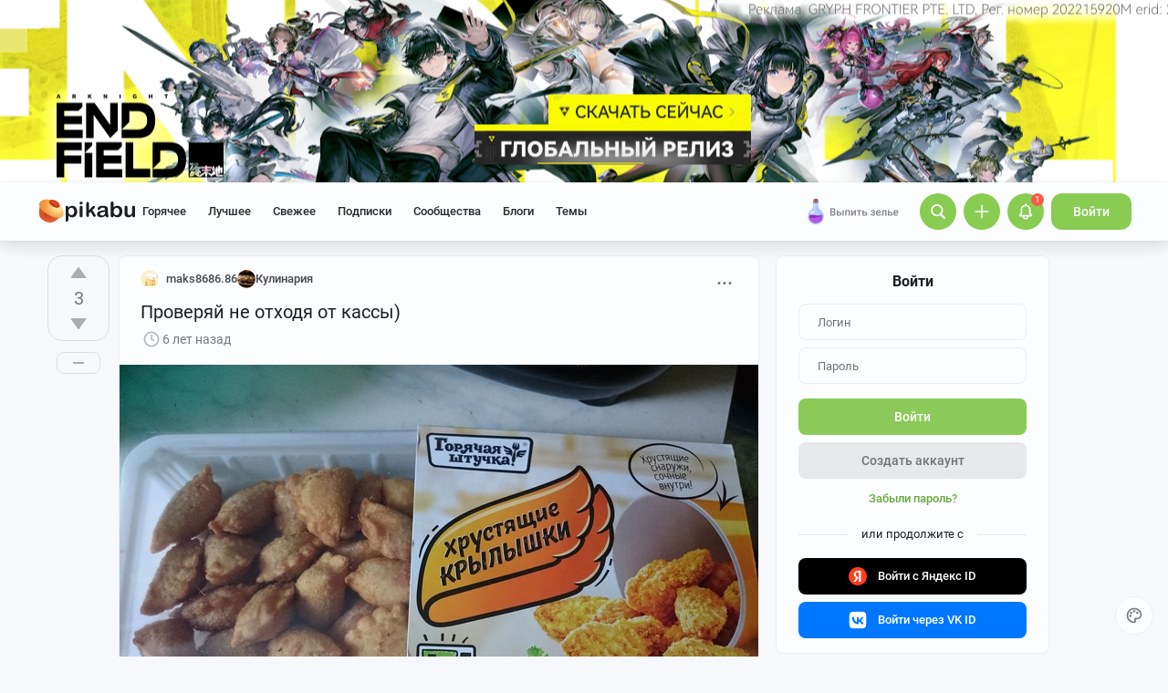

--- FILE ---
content_type: text/html; charset=utf-8
request_url: https://www.google.com/recaptcha/api2/anchor?ar=1&k=6Lf5DUsUAAAAAGeOi2l8EpSqiAteDx5PGFMYPkQW&co=aHR0cHM6Ly9waWthYnUucnU6NDQz&hl=en&v=PoyoqOPhxBO7pBk68S4YbpHZ&size=invisible&badge=bottomleft&anchor-ms=20000&execute-ms=30000&cb=8numo4ni9tx4
body_size: 49480
content:
<!DOCTYPE HTML><html dir="ltr" lang="en"><head><meta http-equiv="Content-Type" content="text/html; charset=UTF-8">
<meta http-equiv="X-UA-Compatible" content="IE=edge">
<title>reCAPTCHA</title>
<style type="text/css">
/* cyrillic-ext */
@font-face {
  font-family: 'Roboto';
  font-style: normal;
  font-weight: 400;
  font-stretch: 100%;
  src: url(//fonts.gstatic.com/s/roboto/v48/KFO7CnqEu92Fr1ME7kSn66aGLdTylUAMa3GUBHMdazTgWw.woff2) format('woff2');
  unicode-range: U+0460-052F, U+1C80-1C8A, U+20B4, U+2DE0-2DFF, U+A640-A69F, U+FE2E-FE2F;
}
/* cyrillic */
@font-face {
  font-family: 'Roboto';
  font-style: normal;
  font-weight: 400;
  font-stretch: 100%;
  src: url(//fonts.gstatic.com/s/roboto/v48/KFO7CnqEu92Fr1ME7kSn66aGLdTylUAMa3iUBHMdazTgWw.woff2) format('woff2');
  unicode-range: U+0301, U+0400-045F, U+0490-0491, U+04B0-04B1, U+2116;
}
/* greek-ext */
@font-face {
  font-family: 'Roboto';
  font-style: normal;
  font-weight: 400;
  font-stretch: 100%;
  src: url(//fonts.gstatic.com/s/roboto/v48/KFO7CnqEu92Fr1ME7kSn66aGLdTylUAMa3CUBHMdazTgWw.woff2) format('woff2');
  unicode-range: U+1F00-1FFF;
}
/* greek */
@font-face {
  font-family: 'Roboto';
  font-style: normal;
  font-weight: 400;
  font-stretch: 100%;
  src: url(//fonts.gstatic.com/s/roboto/v48/KFO7CnqEu92Fr1ME7kSn66aGLdTylUAMa3-UBHMdazTgWw.woff2) format('woff2');
  unicode-range: U+0370-0377, U+037A-037F, U+0384-038A, U+038C, U+038E-03A1, U+03A3-03FF;
}
/* math */
@font-face {
  font-family: 'Roboto';
  font-style: normal;
  font-weight: 400;
  font-stretch: 100%;
  src: url(//fonts.gstatic.com/s/roboto/v48/KFO7CnqEu92Fr1ME7kSn66aGLdTylUAMawCUBHMdazTgWw.woff2) format('woff2');
  unicode-range: U+0302-0303, U+0305, U+0307-0308, U+0310, U+0312, U+0315, U+031A, U+0326-0327, U+032C, U+032F-0330, U+0332-0333, U+0338, U+033A, U+0346, U+034D, U+0391-03A1, U+03A3-03A9, U+03B1-03C9, U+03D1, U+03D5-03D6, U+03F0-03F1, U+03F4-03F5, U+2016-2017, U+2034-2038, U+203C, U+2040, U+2043, U+2047, U+2050, U+2057, U+205F, U+2070-2071, U+2074-208E, U+2090-209C, U+20D0-20DC, U+20E1, U+20E5-20EF, U+2100-2112, U+2114-2115, U+2117-2121, U+2123-214F, U+2190, U+2192, U+2194-21AE, U+21B0-21E5, U+21F1-21F2, U+21F4-2211, U+2213-2214, U+2216-22FF, U+2308-230B, U+2310, U+2319, U+231C-2321, U+2336-237A, U+237C, U+2395, U+239B-23B7, U+23D0, U+23DC-23E1, U+2474-2475, U+25AF, U+25B3, U+25B7, U+25BD, U+25C1, U+25CA, U+25CC, U+25FB, U+266D-266F, U+27C0-27FF, U+2900-2AFF, U+2B0E-2B11, U+2B30-2B4C, U+2BFE, U+3030, U+FF5B, U+FF5D, U+1D400-1D7FF, U+1EE00-1EEFF;
}
/* symbols */
@font-face {
  font-family: 'Roboto';
  font-style: normal;
  font-weight: 400;
  font-stretch: 100%;
  src: url(//fonts.gstatic.com/s/roboto/v48/KFO7CnqEu92Fr1ME7kSn66aGLdTylUAMaxKUBHMdazTgWw.woff2) format('woff2');
  unicode-range: U+0001-000C, U+000E-001F, U+007F-009F, U+20DD-20E0, U+20E2-20E4, U+2150-218F, U+2190, U+2192, U+2194-2199, U+21AF, U+21E6-21F0, U+21F3, U+2218-2219, U+2299, U+22C4-22C6, U+2300-243F, U+2440-244A, U+2460-24FF, U+25A0-27BF, U+2800-28FF, U+2921-2922, U+2981, U+29BF, U+29EB, U+2B00-2BFF, U+4DC0-4DFF, U+FFF9-FFFB, U+10140-1018E, U+10190-1019C, U+101A0, U+101D0-101FD, U+102E0-102FB, U+10E60-10E7E, U+1D2C0-1D2D3, U+1D2E0-1D37F, U+1F000-1F0FF, U+1F100-1F1AD, U+1F1E6-1F1FF, U+1F30D-1F30F, U+1F315, U+1F31C, U+1F31E, U+1F320-1F32C, U+1F336, U+1F378, U+1F37D, U+1F382, U+1F393-1F39F, U+1F3A7-1F3A8, U+1F3AC-1F3AF, U+1F3C2, U+1F3C4-1F3C6, U+1F3CA-1F3CE, U+1F3D4-1F3E0, U+1F3ED, U+1F3F1-1F3F3, U+1F3F5-1F3F7, U+1F408, U+1F415, U+1F41F, U+1F426, U+1F43F, U+1F441-1F442, U+1F444, U+1F446-1F449, U+1F44C-1F44E, U+1F453, U+1F46A, U+1F47D, U+1F4A3, U+1F4B0, U+1F4B3, U+1F4B9, U+1F4BB, U+1F4BF, U+1F4C8-1F4CB, U+1F4D6, U+1F4DA, U+1F4DF, U+1F4E3-1F4E6, U+1F4EA-1F4ED, U+1F4F7, U+1F4F9-1F4FB, U+1F4FD-1F4FE, U+1F503, U+1F507-1F50B, U+1F50D, U+1F512-1F513, U+1F53E-1F54A, U+1F54F-1F5FA, U+1F610, U+1F650-1F67F, U+1F687, U+1F68D, U+1F691, U+1F694, U+1F698, U+1F6AD, U+1F6B2, U+1F6B9-1F6BA, U+1F6BC, U+1F6C6-1F6CF, U+1F6D3-1F6D7, U+1F6E0-1F6EA, U+1F6F0-1F6F3, U+1F6F7-1F6FC, U+1F700-1F7FF, U+1F800-1F80B, U+1F810-1F847, U+1F850-1F859, U+1F860-1F887, U+1F890-1F8AD, U+1F8B0-1F8BB, U+1F8C0-1F8C1, U+1F900-1F90B, U+1F93B, U+1F946, U+1F984, U+1F996, U+1F9E9, U+1FA00-1FA6F, U+1FA70-1FA7C, U+1FA80-1FA89, U+1FA8F-1FAC6, U+1FACE-1FADC, U+1FADF-1FAE9, U+1FAF0-1FAF8, U+1FB00-1FBFF;
}
/* vietnamese */
@font-face {
  font-family: 'Roboto';
  font-style: normal;
  font-weight: 400;
  font-stretch: 100%;
  src: url(//fonts.gstatic.com/s/roboto/v48/KFO7CnqEu92Fr1ME7kSn66aGLdTylUAMa3OUBHMdazTgWw.woff2) format('woff2');
  unicode-range: U+0102-0103, U+0110-0111, U+0128-0129, U+0168-0169, U+01A0-01A1, U+01AF-01B0, U+0300-0301, U+0303-0304, U+0308-0309, U+0323, U+0329, U+1EA0-1EF9, U+20AB;
}
/* latin-ext */
@font-face {
  font-family: 'Roboto';
  font-style: normal;
  font-weight: 400;
  font-stretch: 100%;
  src: url(//fonts.gstatic.com/s/roboto/v48/KFO7CnqEu92Fr1ME7kSn66aGLdTylUAMa3KUBHMdazTgWw.woff2) format('woff2');
  unicode-range: U+0100-02BA, U+02BD-02C5, U+02C7-02CC, U+02CE-02D7, U+02DD-02FF, U+0304, U+0308, U+0329, U+1D00-1DBF, U+1E00-1E9F, U+1EF2-1EFF, U+2020, U+20A0-20AB, U+20AD-20C0, U+2113, U+2C60-2C7F, U+A720-A7FF;
}
/* latin */
@font-face {
  font-family: 'Roboto';
  font-style: normal;
  font-weight: 400;
  font-stretch: 100%;
  src: url(//fonts.gstatic.com/s/roboto/v48/KFO7CnqEu92Fr1ME7kSn66aGLdTylUAMa3yUBHMdazQ.woff2) format('woff2');
  unicode-range: U+0000-00FF, U+0131, U+0152-0153, U+02BB-02BC, U+02C6, U+02DA, U+02DC, U+0304, U+0308, U+0329, U+2000-206F, U+20AC, U+2122, U+2191, U+2193, U+2212, U+2215, U+FEFF, U+FFFD;
}
/* cyrillic-ext */
@font-face {
  font-family: 'Roboto';
  font-style: normal;
  font-weight: 500;
  font-stretch: 100%;
  src: url(//fonts.gstatic.com/s/roboto/v48/KFO7CnqEu92Fr1ME7kSn66aGLdTylUAMa3GUBHMdazTgWw.woff2) format('woff2');
  unicode-range: U+0460-052F, U+1C80-1C8A, U+20B4, U+2DE0-2DFF, U+A640-A69F, U+FE2E-FE2F;
}
/* cyrillic */
@font-face {
  font-family: 'Roboto';
  font-style: normal;
  font-weight: 500;
  font-stretch: 100%;
  src: url(//fonts.gstatic.com/s/roboto/v48/KFO7CnqEu92Fr1ME7kSn66aGLdTylUAMa3iUBHMdazTgWw.woff2) format('woff2');
  unicode-range: U+0301, U+0400-045F, U+0490-0491, U+04B0-04B1, U+2116;
}
/* greek-ext */
@font-face {
  font-family: 'Roboto';
  font-style: normal;
  font-weight: 500;
  font-stretch: 100%;
  src: url(//fonts.gstatic.com/s/roboto/v48/KFO7CnqEu92Fr1ME7kSn66aGLdTylUAMa3CUBHMdazTgWw.woff2) format('woff2');
  unicode-range: U+1F00-1FFF;
}
/* greek */
@font-face {
  font-family: 'Roboto';
  font-style: normal;
  font-weight: 500;
  font-stretch: 100%;
  src: url(//fonts.gstatic.com/s/roboto/v48/KFO7CnqEu92Fr1ME7kSn66aGLdTylUAMa3-UBHMdazTgWw.woff2) format('woff2');
  unicode-range: U+0370-0377, U+037A-037F, U+0384-038A, U+038C, U+038E-03A1, U+03A3-03FF;
}
/* math */
@font-face {
  font-family: 'Roboto';
  font-style: normal;
  font-weight: 500;
  font-stretch: 100%;
  src: url(//fonts.gstatic.com/s/roboto/v48/KFO7CnqEu92Fr1ME7kSn66aGLdTylUAMawCUBHMdazTgWw.woff2) format('woff2');
  unicode-range: U+0302-0303, U+0305, U+0307-0308, U+0310, U+0312, U+0315, U+031A, U+0326-0327, U+032C, U+032F-0330, U+0332-0333, U+0338, U+033A, U+0346, U+034D, U+0391-03A1, U+03A3-03A9, U+03B1-03C9, U+03D1, U+03D5-03D6, U+03F0-03F1, U+03F4-03F5, U+2016-2017, U+2034-2038, U+203C, U+2040, U+2043, U+2047, U+2050, U+2057, U+205F, U+2070-2071, U+2074-208E, U+2090-209C, U+20D0-20DC, U+20E1, U+20E5-20EF, U+2100-2112, U+2114-2115, U+2117-2121, U+2123-214F, U+2190, U+2192, U+2194-21AE, U+21B0-21E5, U+21F1-21F2, U+21F4-2211, U+2213-2214, U+2216-22FF, U+2308-230B, U+2310, U+2319, U+231C-2321, U+2336-237A, U+237C, U+2395, U+239B-23B7, U+23D0, U+23DC-23E1, U+2474-2475, U+25AF, U+25B3, U+25B7, U+25BD, U+25C1, U+25CA, U+25CC, U+25FB, U+266D-266F, U+27C0-27FF, U+2900-2AFF, U+2B0E-2B11, U+2B30-2B4C, U+2BFE, U+3030, U+FF5B, U+FF5D, U+1D400-1D7FF, U+1EE00-1EEFF;
}
/* symbols */
@font-face {
  font-family: 'Roboto';
  font-style: normal;
  font-weight: 500;
  font-stretch: 100%;
  src: url(//fonts.gstatic.com/s/roboto/v48/KFO7CnqEu92Fr1ME7kSn66aGLdTylUAMaxKUBHMdazTgWw.woff2) format('woff2');
  unicode-range: U+0001-000C, U+000E-001F, U+007F-009F, U+20DD-20E0, U+20E2-20E4, U+2150-218F, U+2190, U+2192, U+2194-2199, U+21AF, U+21E6-21F0, U+21F3, U+2218-2219, U+2299, U+22C4-22C6, U+2300-243F, U+2440-244A, U+2460-24FF, U+25A0-27BF, U+2800-28FF, U+2921-2922, U+2981, U+29BF, U+29EB, U+2B00-2BFF, U+4DC0-4DFF, U+FFF9-FFFB, U+10140-1018E, U+10190-1019C, U+101A0, U+101D0-101FD, U+102E0-102FB, U+10E60-10E7E, U+1D2C0-1D2D3, U+1D2E0-1D37F, U+1F000-1F0FF, U+1F100-1F1AD, U+1F1E6-1F1FF, U+1F30D-1F30F, U+1F315, U+1F31C, U+1F31E, U+1F320-1F32C, U+1F336, U+1F378, U+1F37D, U+1F382, U+1F393-1F39F, U+1F3A7-1F3A8, U+1F3AC-1F3AF, U+1F3C2, U+1F3C4-1F3C6, U+1F3CA-1F3CE, U+1F3D4-1F3E0, U+1F3ED, U+1F3F1-1F3F3, U+1F3F5-1F3F7, U+1F408, U+1F415, U+1F41F, U+1F426, U+1F43F, U+1F441-1F442, U+1F444, U+1F446-1F449, U+1F44C-1F44E, U+1F453, U+1F46A, U+1F47D, U+1F4A3, U+1F4B0, U+1F4B3, U+1F4B9, U+1F4BB, U+1F4BF, U+1F4C8-1F4CB, U+1F4D6, U+1F4DA, U+1F4DF, U+1F4E3-1F4E6, U+1F4EA-1F4ED, U+1F4F7, U+1F4F9-1F4FB, U+1F4FD-1F4FE, U+1F503, U+1F507-1F50B, U+1F50D, U+1F512-1F513, U+1F53E-1F54A, U+1F54F-1F5FA, U+1F610, U+1F650-1F67F, U+1F687, U+1F68D, U+1F691, U+1F694, U+1F698, U+1F6AD, U+1F6B2, U+1F6B9-1F6BA, U+1F6BC, U+1F6C6-1F6CF, U+1F6D3-1F6D7, U+1F6E0-1F6EA, U+1F6F0-1F6F3, U+1F6F7-1F6FC, U+1F700-1F7FF, U+1F800-1F80B, U+1F810-1F847, U+1F850-1F859, U+1F860-1F887, U+1F890-1F8AD, U+1F8B0-1F8BB, U+1F8C0-1F8C1, U+1F900-1F90B, U+1F93B, U+1F946, U+1F984, U+1F996, U+1F9E9, U+1FA00-1FA6F, U+1FA70-1FA7C, U+1FA80-1FA89, U+1FA8F-1FAC6, U+1FACE-1FADC, U+1FADF-1FAE9, U+1FAF0-1FAF8, U+1FB00-1FBFF;
}
/* vietnamese */
@font-face {
  font-family: 'Roboto';
  font-style: normal;
  font-weight: 500;
  font-stretch: 100%;
  src: url(//fonts.gstatic.com/s/roboto/v48/KFO7CnqEu92Fr1ME7kSn66aGLdTylUAMa3OUBHMdazTgWw.woff2) format('woff2');
  unicode-range: U+0102-0103, U+0110-0111, U+0128-0129, U+0168-0169, U+01A0-01A1, U+01AF-01B0, U+0300-0301, U+0303-0304, U+0308-0309, U+0323, U+0329, U+1EA0-1EF9, U+20AB;
}
/* latin-ext */
@font-face {
  font-family: 'Roboto';
  font-style: normal;
  font-weight: 500;
  font-stretch: 100%;
  src: url(//fonts.gstatic.com/s/roboto/v48/KFO7CnqEu92Fr1ME7kSn66aGLdTylUAMa3KUBHMdazTgWw.woff2) format('woff2');
  unicode-range: U+0100-02BA, U+02BD-02C5, U+02C7-02CC, U+02CE-02D7, U+02DD-02FF, U+0304, U+0308, U+0329, U+1D00-1DBF, U+1E00-1E9F, U+1EF2-1EFF, U+2020, U+20A0-20AB, U+20AD-20C0, U+2113, U+2C60-2C7F, U+A720-A7FF;
}
/* latin */
@font-face {
  font-family: 'Roboto';
  font-style: normal;
  font-weight: 500;
  font-stretch: 100%;
  src: url(//fonts.gstatic.com/s/roboto/v48/KFO7CnqEu92Fr1ME7kSn66aGLdTylUAMa3yUBHMdazQ.woff2) format('woff2');
  unicode-range: U+0000-00FF, U+0131, U+0152-0153, U+02BB-02BC, U+02C6, U+02DA, U+02DC, U+0304, U+0308, U+0329, U+2000-206F, U+20AC, U+2122, U+2191, U+2193, U+2212, U+2215, U+FEFF, U+FFFD;
}
/* cyrillic-ext */
@font-face {
  font-family: 'Roboto';
  font-style: normal;
  font-weight: 900;
  font-stretch: 100%;
  src: url(//fonts.gstatic.com/s/roboto/v48/KFO7CnqEu92Fr1ME7kSn66aGLdTylUAMa3GUBHMdazTgWw.woff2) format('woff2');
  unicode-range: U+0460-052F, U+1C80-1C8A, U+20B4, U+2DE0-2DFF, U+A640-A69F, U+FE2E-FE2F;
}
/* cyrillic */
@font-face {
  font-family: 'Roboto';
  font-style: normal;
  font-weight: 900;
  font-stretch: 100%;
  src: url(//fonts.gstatic.com/s/roboto/v48/KFO7CnqEu92Fr1ME7kSn66aGLdTylUAMa3iUBHMdazTgWw.woff2) format('woff2');
  unicode-range: U+0301, U+0400-045F, U+0490-0491, U+04B0-04B1, U+2116;
}
/* greek-ext */
@font-face {
  font-family: 'Roboto';
  font-style: normal;
  font-weight: 900;
  font-stretch: 100%;
  src: url(//fonts.gstatic.com/s/roboto/v48/KFO7CnqEu92Fr1ME7kSn66aGLdTylUAMa3CUBHMdazTgWw.woff2) format('woff2');
  unicode-range: U+1F00-1FFF;
}
/* greek */
@font-face {
  font-family: 'Roboto';
  font-style: normal;
  font-weight: 900;
  font-stretch: 100%;
  src: url(//fonts.gstatic.com/s/roboto/v48/KFO7CnqEu92Fr1ME7kSn66aGLdTylUAMa3-UBHMdazTgWw.woff2) format('woff2');
  unicode-range: U+0370-0377, U+037A-037F, U+0384-038A, U+038C, U+038E-03A1, U+03A3-03FF;
}
/* math */
@font-face {
  font-family: 'Roboto';
  font-style: normal;
  font-weight: 900;
  font-stretch: 100%;
  src: url(//fonts.gstatic.com/s/roboto/v48/KFO7CnqEu92Fr1ME7kSn66aGLdTylUAMawCUBHMdazTgWw.woff2) format('woff2');
  unicode-range: U+0302-0303, U+0305, U+0307-0308, U+0310, U+0312, U+0315, U+031A, U+0326-0327, U+032C, U+032F-0330, U+0332-0333, U+0338, U+033A, U+0346, U+034D, U+0391-03A1, U+03A3-03A9, U+03B1-03C9, U+03D1, U+03D5-03D6, U+03F0-03F1, U+03F4-03F5, U+2016-2017, U+2034-2038, U+203C, U+2040, U+2043, U+2047, U+2050, U+2057, U+205F, U+2070-2071, U+2074-208E, U+2090-209C, U+20D0-20DC, U+20E1, U+20E5-20EF, U+2100-2112, U+2114-2115, U+2117-2121, U+2123-214F, U+2190, U+2192, U+2194-21AE, U+21B0-21E5, U+21F1-21F2, U+21F4-2211, U+2213-2214, U+2216-22FF, U+2308-230B, U+2310, U+2319, U+231C-2321, U+2336-237A, U+237C, U+2395, U+239B-23B7, U+23D0, U+23DC-23E1, U+2474-2475, U+25AF, U+25B3, U+25B7, U+25BD, U+25C1, U+25CA, U+25CC, U+25FB, U+266D-266F, U+27C0-27FF, U+2900-2AFF, U+2B0E-2B11, U+2B30-2B4C, U+2BFE, U+3030, U+FF5B, U+FF5D, U+1D400-1D7FF, U+1EE00-1EEFF;
}
/* symbols */
@font-face {
  font-family: 'Roboto';
  font-style: normal;
  font-weight: 900;
  font-stretch: 100%;
  src: url(//fonts.gstatic.com/s/roboto/v48/KFO7CnqEu92Fr1ME7kSn66aGLdTylUAMaxKUBHMdazTgWw.woff2) format('woff2');
  unicode-range: U+0001-000C, U+000E-001F, U+007F-009F, U+20DD-20E0, U+20E2-20E4, U+2150-218F, U+2190, U+2192, U+2194-2199, U+21AF, U+21E6-21F0, U+21F3, U+2218-2219, U+2299, U+22C4-22C6, U+2300-243F, U+2440-244A, U+2460-24FF, U+25A0-27BF, U+2800-28FF, U+2921-2922, U+2981, U+29BF, U+29EB, U+2B00-2BFF, U+4DC0-4DFF, U+FFF9-FFFB, U+10140-1018E, U+10190-1019C, U+101A0, U+101D0-101FD, U+102E0-102FB, U+10E60-10E7E, U+1D2C0-1D2D3, U+1D2E0-1D37F, U+1F000-1F0FF, U+1F100-1F1AD, U+1F1E6-1F1FF, U+1F30D-1F30F, U+1F315, U+1F31C, U+1F31E, U+1F320-1F32C, U+1F336, U+1F378, U+1F37D, U+1F382, U+1F393-1F39F, U+1F3A7-1F3A8, U+1F3AC-1F3AF, U+1F3C2, U+1F3C4-1F3C6, U+1F3CA-1F3CE, U+1F3D4-1F3E0, U+1F3ED, U+1F3F1-1F3F3, U+1F3F5-1F3F7, U+1F408, U+1F415, U+1F41F, U+1F426, U+1F43F, U+1F441-1F442, U+1F444, U+1F446-1F449, U+1F44C-1F44E, U+1F453, U+1F46A, U+1F47D, U+1F4A3, U+1F4B0, U+1F4B3, U+1F4B9, U+1F4BB, U+1F4BF, U+1F4C8-1F4CB, U+1F4D6, U+1F4DA, U+1F4DF, U+1F4E3-1F4E6, U+1F4EA-1F4ED, U+1F4F7, U+1F4F9-1F4FB, U+1F4FD-1F4FE, U+1F503, U+1F507-1F50B, U+1F50D, U+1F512-1F513, U+1F53E-1F54A, U+1F54F-1F5FA, U+1F610, U+1F650-1F67F, U+1F687, U+1F68D, U+1F691, U+1F694, U+1F698, U+1F6AD, U+1F6B2, U+1F6B9-1F6BA, U+1F6BC, U+1F6C6-1F6CF, U+1F6D3-1F6D7, U+1F6E0-1F6EA, U+1F6F0-1F6F3, U+1F6F7-1F6FC, U+1F700-1F7FF, U+1F800-1F80B, U+1F810-1F847, U+1F850-1F859, U+1F860-1F887, U+1F890-1F8AD, U+1F8B0-1F8BB, U+1F8C0-1F8C1, U+1F900-1F90B, U+1F93B, U+1F946, U+1F984, U+1F996, U+1F9E9, U+1FA00-1FA6F, U+1FA70-1FA7C, U+1FA80-1FA89, U+1FA8F-1FAC6, U+1FACE-1FADC, U+1FADF-1FAE9, U+1FAF0-1FAF8, U+1FB00-1FBFF;
}
/* vietnamese */
@font-face {
  font-family: 'Roboto';
  font-style: normal;
  font-weight: 900;
  font-stretch: 100%;
  src: url(//fonts.gstatic.com/s/roboto/v48/KFO7CnqEu92Fr1ME7kSn66aGLdTylUAMa3OUBHMdazTgWw.woff2) format('woff2');
  unicode-range: U+0102-0103, U+0110-0111, U+0128-0129, U+0168-0169, U+01A0-01A1, U+01AF-01B0, U+0300-0301, U+0303-0304, U+0308-0309, U+0323, U+0329, U+1EA0-1EF9, U+20AB;
}
/* latin-ext */
@font-face {
  font-family: 'Roboto';
  font-style: normal;
  font-weight: 900;
  font-stretch: 100%;
  src: url(//fonts.gstatic.com/s/roboto/v48/KFO7CnqEu92Fr1ME7kSn66aGLdTylUAMa3KUBHMdazTgWw.woff2) format('woff2');
  unicode-range: U+0100-02BA, U+02BD-02C5, U+02C7-02CC, U+02CE-02D7, U+02DD-02FF, U+0304, U+0308, U+0329, U+1D00-1DBF, U+1E00-1E9F, U+1EF2-1EFF, U+2020, U+20A0-20AB, U+20AD-20C0, U+2113, U+2C60-2C7F, U+A720-A7FF;
}
/* latin */
@font-face {
  font-family: 'Roboto';
  font-style: normal;
  font-weight: 900;
  font-stretch: 100%;
  src: url(//fonts.gstatic.com/s/roboto/v48/KFO7CnqEu92Fr1ME7kSn66aGLdTylUAMa3yUBHMdazQ.woff2) format('woff2');
  unicode-range: U+0000-00FF, U+0131, U+0152-0153, U+02BB-02BC, U+02C6, U+02DA, U+02DC, U+0304, U+0308, U+0329, U+2000-206F, U+20AC, U+2122, U+2191, U+2193, U+2212, U+2215, U+FEFF, U+FFFD;
}

</style>
<link rel="stylesheet" type="text/css" href="https://www.gstatic.com/recaptcha/releases/PoyoqOPhxBO7pBk68S4YbpHZ/styles__ltr.css">
<script nonce="lEt4tXkXXBbDc_0sEYAMCw" type="text/javascript">window['__recaptcha_api'] = 'https://www.google.com/recaptcha/api2/';</script>
<script type="text/javascript" src="https://www.gstatic.com/recaptcha/releases/PoyoqOPhxBO7pBk68S4YbpHZ/recaptcha__en.js" nonce="lEt4tXkXXBbDc_0sEYAMCw">
      
    </script></head>
<body><div id="rc-anchor-alert" class="rc-anchor-alert"></div>
<input type="hidden" id="recaptcha-token" value="[base64]">
<script type="text/javascript" nonce="lEt4tXkXXBbDc_0sEYAMCw">
      recaptcha.anchor.Main.init("[\x22ainput\x22,[\x22bgdata\x22,\x22\x22,\[base64]/[base64]/[base64]/ZyhXLGgpOnEoW04sMjEsbF0sVywwKSxoKSxmYWxzZSxmYWxzZSl9Y2F0Y2goayl7RygzNTgsVyk/[base64]/[base64]/[base64]/[base64]/[base64]/[base64]/[base64]/bmV3IEJbT10oRFswXSk6dz09Mj9uZXcgQltPXShEWzBdLERbMV0pOnc9PTM/bmV3IEJbT10oRFswXSxEWzFdLERbMl0pOnc9PTQ/[base64]/[base64]/[base64]/[base64]/[base64]\\u003d\x22,\[base64]\\u003d\\u003d\x22,\x22woTDl0N7cMOdwowtw4FsD8OPQ8KhwqjDl8KKXGHCtwfCtUDDlcOqPcK0wpEsEDrCoiXCosOLwpbCiMK1w7jCvnzCrsOSwo3DgMOnwrbCu8OuNcKXcH41KDPCiMOdw5vDvSBORBx4MsOcLSErwq/DlzPDmsOCwojDpMOnw6LDriTDsx8Aw7TCpQbDh08Zw7TCnMKhacKJw5LDr8OCw58ewrBYw4/[base64]/wqDCtsKhw7wrwojDkcOnesOCCsKcW8Kow67Do8OIwrAYUwwNUmYHHMK9w5DDpcKgwoLCpsOrw5tkwqcJOUgpbTrCoQ1nw4snDcOzwpHCuCvDn8KUfiXCkcKnwozCh8KUK8O2w5/Ds8Ohw4vCrFDCh10mwp/[base64]/EG04wpRlHynCu2ZXRMOTwoE/wqVVGMOYaMK9bjctw5jCkBZJBSkrQsOyw4INb8Kfw6XCgkEpwqzCtsOvw51Gw7B/wp/CscK6woXCnsOMFnLDtcK0wqFawrN6woJhwqEdS8KJZcOfw6YJw4E+Ah3CjmnCiMK/RsOxbQ8IwpIWfsKPdRHCujwHfMO5KcKRb8KRb8O7w4LDqsOLw5LCjsK6LMOtScOUw4PCmHAiwrjDvyfDt8K7QHHCnFoINsOgVMO8wonCuSU8ZsKwJcOnwppRRMODRgAjfQjClwgGwqLDvcKuw6BIwpoRHVp/CB/[base64]/w4HDmDrDmRPDlyFGG2Qkc8KnwqvDq8KUTHjDqcKBb8KISsOVworDoToRNBZQwpnDr8OOwo9zw7PDmn/[base64]/XMOEw67CjMOrwpHChTs3egDDpkvCucOqwozDvg/DsGDClcKKG2XDnXDDskDCiGTDjU7CvcOYwrAYS8KgVXTCll96BHnCp8K5w5VAwpx9YMKywq1dwoTCocO0wpIpwqrDqMKqw7PCkEjDuxEIwqDDjHDDrh0lFmlLfS0nw5dOHsOiwq8zwr9hwrjDk1TDr31XXxlgw5DDkcKJBwZ7wo/Dp8O1wp/CvcOUZW/DqMKZSxDDvSTDggXDssOCw6vDrSZOw69gdwt+RMKpB2jCkFEAVTfDmcK4woHCjcOhWyTDusOhw6YTesKzw5jDs8OMw7fCicKcUMOEwrt/w4ExwpfCucKGwrDDgsKXwoXDqsKiwr7Ct35KDjfCpMOQa8KNKmV4wqREwpPCosKRw77DjzrCtMKNwqPDsiF0B2YjDGrCn2PDjsO8w4NKwrczJsK7wrDCs8Obw64Jw71yw6AUwoBrwopeJ8OGWsKrNcOYe8KMw7keNsOwfMO+wo/DpS7CmsO/[base64]/w6csQMKtwqUWW8KEw5IwOkrCoWbDiTJdwovDmsKIw6kew5lTbSPDncOFw7nDmQkxwqzCvgTDgMOIAmFew7tbFsOOwqtZGcOCT8KBCMK+w7PCm8KXwrUoEMK1w65hJ0PCij4nJ2/DshdBTcK5MsOUOxcNw55ywqHDjsO1HMOSw7LDuMOiY8OFV8Ofc8K9wrnDtm/CvBkYdzATwonChMKhDcO8w6HDgcOwZWAHagB4OsOmXV7DrsOxLnvCoGowasKnwrfDv8KEw6dOecKEE8K3wqMrw5oASyvDucOow7HCpMKQeTEfw54uw4LCs8KJbcKqM8K1b8KdJcKGLXgIwoYwVSYICCzDimN6w4/[base64]/wqguZ8OJJsK8FsKCUUtqbDtZFSTDrnsGwrl3w7nDo3ZTd8KLw7XDlsOWF8KYw6NVI20RNcOHwrvDhRHDnB7CiMOpI2NWwr4fwr5BdsKuWh/Ci8Ocw5LCjzLDqB90wpTDmEvDgXnCuj1nw6zDusOIw7kuw48nX8KpDWLCtcKgHsOCwpPDtg8RwoDDocOCFDkDacK1NH0KScODejfCg8Kdw4LDglxALUoDw4rCm8O3wpRvwqzDiFfCrihRw4/CjRBQwpojYBh2TmvCj8K/w5HClMKsw5oIBAnCgyFIwptBMsKNccKdwr/CkRYlayLCmU7DqG4zw6sSwr7DhQ92L24ECcOTw41Nw45/wqo3w7rDphzCpArCh8KPwozDtRI6e8KTwpDDtDojasO9w63DrsKIwqnCtmXCvUtBVsO/[base64]/CrMOoPcK0w7MRC8K/WsKqwrJDJsOcw7ZNw7/Dk8K/w6bCti7ColJZccO/w4QlIhLCsMK6C8KpAsORVjMVF3rCncODfT4GScOSRsOuw4UuMH3CtVoqCn5cwqNZw4Z5ZcOkZsOUw7jCsTnDgkUqA1LDlWHDkcKaJsOuaRgfw5kvUj7Cg35EwqwYw5zDgcKzG0/Cm0/DosKZZsKfa8OOw4AmRcOwBcKoaB3DgnkGJ8OAwpvDjnEWw73CoMOcUMK5DcKEJW0Awot+w5Muw48vJT4laE3CvArCkcOrAnA6w5PCt8KwwoPClBYJw4k2wpDCsjrDuhQ1wq/CpMOtCcOLOsKGwp5AE8Kvw5c5wrvCsMKOTjUdXcOaDcK4w6vDrWckw4sfwp/CnU3DhHVFWsO4w74SwowSP0vDssONUErDinlTZMKhI3/DqiLCmVDDsTBmIcKpA8Kyw6zDmMK+w4zDrsK2ZMKzw6/ClVvDqGnDli14wrxmw71kwpVzK8Knw4/Dl8KTGsK2wqPCpC3DjsKpUsKbwpHCvcOAw6PCisKAw5Rtwr83w4NXfDHCuiLDiXEHf8KnUsKKQ8K8w77Cni5lw7ITTk/CgT4Bw6VDBVvDt8OawpvDq8OAw4/[base64]/DsDTDvcOHVcOxdBXDhMKNfsKaw6h7RBY4UWFOYsKQdzjCt8OXbcO4w6PDscOxHMOaw7tHwovCg8KHwpQGw70DBsOdHAJ7w59CYcOPw4pswoc3wpTDvcKdwovCuA/CmMKEZcK8NjNZaUJvYsOnRsO/w7ZSw5XDh8Kiw7rCtcKWw7DCo21bcgk5BgVwfB9Bw7bClcKvI8OoeRrCmUnDpsOXw6zDvjXDm8KbwpdxKD3Drg5zwq1VOcOew4M8wrRPH2fDmsO/BsOdwo5DeTU1w4TChsOPFUrCvsOEw73Dj3zDp8KjLlM8wp9kw4UUT8OKwoxZF2zCn0gjwqo/QsKnSDDCuWDCoXPClgVfWcKPa8KLfcK6ecO/TcO3wpAoO2YrCHjCocKtOjzDtsODw7zDmDvDnsOsw7l5bDvDgFbCgVB4wrMEe8KvQ8O0wqdvUUovfcONwqVcA8KxdkHDsCfDoxMtDjMdbsKRwo9FVMKUwpZiwrNOw5vCplR3wp1KWxzDj8OPXcOQAiDCpjpjPWPDk0PCh8OKUcO6LRpbV3nDlcK5wojCqw/[base64]/CpcOVw4h8wptQLcOMUcKBJMOuw5vCnMKsw7fDokjComzDtcOYTMO+w57DscKCXcOMwpE0Hi/CmRfDt0pZwqvCixp/wpfDscKTKsOJScO8NyXDvXXCkMO6DMO0woFowojCjMKUwovDjjQ9B8OALHnCgnjCu0HChmbDin8mwo8/H8K1w57DqcKKwr4MTBPCt15gHgXClsK7JMOBcxscw4VXYMOlbsOuwpPCkMO3LSzDgMK7wrrCqyR8wo/CjMOBDsOZW8OMAh7CrcOycMObbgsfwrkpwrXCm8OLAsOBIsOLw5vCoTjDm2AFw7rDrCnDuTsgwr7DuhNKw5ZHR0UzwqcHw7lxJ1jDhznCucK4w4rCmEXCrMKoF8ODDhwrFcOWD8OkwoPCtlnCjcKOZcKbPxjDgMKLw4fDkcOqUDHCt8OMQMK/woV+woPDscOawrvCocOJdinCpHvCi8Kqw5Q5woXCrcO/Ni5WBn9uw63Cg09BKwzCq1hnw4nDqMK+w7Y5PcOdw5xBwptdwoUfZi7CjcKvwqN0dMK7w5csW8KawoBKwrzCsQ9YEcKvwqHCrcOzw5Bfwr/DuBDDm3cYVRs3QlLDnsKOw6Z4cXIzw5/DlsKkw4zCoUDCpMO5Y34/[base64]/CkVrDlcOsHUHDul7DrMOfZMOzfsKnwr7Clx4Ow4U2wrc0FMK3wph7wr/DpnfDqMKoEXDCnFgwQcO6TnzCkhYgRUVpFcOuwoHCjsOCwoB2JGnDgcKgCW4Xw6sGLAfDh3TClcOMZcKdZsO+H8Kzw5jCiBbDmWrCpMOKw4tcw5JeBMKAw7vCmAXDjBXDsX/DmBLDry7CnRnDvzsxAV/CvCxYThgHbMKcXjPChsOPwr3DucOBwoZSwodvw5XDoXDDm3ptNMOUIA1vKTLDk8O3VjjDgMKTw67Cvzx/fHnCqsKww6BVV8K4w4NbwrUiecOnUzt4EsObw6Y2cVB+w65vR8OFw7Yawo1GUMOqbCTCisKaw4sEwpDCo8KOJcOvwppiFMOTQX/DliPCkmTCmAVAw4wiARFUI0LDvQYQHMONwrJ5woHCtcOCwr3CtUY7FsKIdsOPViVZLcOIwp0wwo7DtyJbwpEywpdNw4LCnBhMfj5eJsKmwpLDmzXCi8Kfwr/CpAXDu2TDiG8BwqjDqxxiwqfCihFYd8OVOxIgEMKbAMKNIDrDn8K/[base64]/CnXgBw5UCdlwidzgdIcKyfMKdB8K7c8O5UA4IwpM0wr/CgMKbQsODV8OhwqZpGcOlwoAlw73CtMOKw6B7w7oPwo7DugQZYRLDk8OYW8KLwr/DssK3GMK9ZsOnBGrDgcK3w73CpC1awq/[base64]/CncOWaC8wfFtvVcKEwpllw7tVw7bDgMO1woXCjldKwoFOwpTCkMOsw7PCosKnKCg5w5A0FiM+wq3Dsy5kwpx2wobDkcKrwpx/PnY+a8Ouw7RZwocpUz97fMOCwrQxT1AiSxLCmyjDrwIEw5zConrDoMOyO043UcOvw7XChhLCuwt5VAbDnMKxw480wpAPZcKrw5vDjMOawqrDjsOuwonCisO/C8O0wpPDhAPCocKKwr0OIsKzJVBXwqHCq8OuwpHCpgPDnX9+w4PDpl09w4Fbw4LCv8K+MinCvMOYw54QwrfCuGkLfyvCkmHDmcKVw7PCg8KVDsK2wr5MSsOfwqjCqcOPRjPDpkvCsyh2wq7DmSrCnMKYGStrNE/CqcO+F8K7RCrCtwLCh8OpwpUqwo/CjQXDq2Bgw6HDukfCkzbDhMOVdcKRwojDhFIXJ2fDn2geGMOgbsORdW8mHEXDnUwbMgnCphEbw5dGwqbCgsOtWsOTwpvCisOcwpXDo3NdNcKPfG3DtDB5wpzDn8KLRnwAfsK+wrs/[base64]/CocK+aMK5AsONwo45KcK/AMKqwqkgVMOMwq/DnMKMfm4Hw55FCcOOwqxHw5h6wrfDmT/Cn3DCrMK8wr/[base64]/[base64]/CqcKTDMK5RFsDMsKhwofDsGJlbcKbZ8Ogwol0TcO0DxsFNMKtEMObw5HDtAFuC0EAw4vDj8KYVXzCt8ORw47DuxTCpSbDhAvCsmJuwobCt8K3wofDrSw0CW1Vw44oZ8KLwp0TwrLDoG3CkAzDoVhxWj/DpMKsw4vDvMKyCi7Dm3fCr3XDuHHCkMKyRsO8BcOUwo5kJ8Kpw6JddcKYwoY/NsOpw6FIVWh6fkrCi8O9HzrCtDrDtUrDvALDlmZEBcKpfiE9w4LDpcKuw6AkwpVZFsOacW/DvizCusKgw6kpbwLDk8OcwpwHdcODwqvCrMK2ScO1w5HDgiorw4nDo39RGsOzwq/CtcOcFcK/DMO9wpUlY8KLwoNbI8OdwpXDsxfCp8KGE3TCtsKYTsOeDsKEw6PDlsO5MX/[base64]/DvBpGw6/CoMKBw415w5vDisODD8OJalDCujbCsMO0wqjCqngQw5/DkMOxwr/Cly8hwqpSw7IWXsKkY8KDwojDpjdIw5ouwpTDuCgyw5jCjcKEX3LDosOWIsKcAhkVEXDCkTc7wrfDgMOicsO1w7jCi8OOLiYcw7thwqwTasO3OsK/Oz8EPMO8cXk2w78ODcO4w7HDiVMSCMOUR8OKNMK0w7oCwosSw5HCm8Kuw7LCjnY8ekDDrMK8w6twwqYLACHCigTDlsOXEh/[base64]/DhMOFwoDCoQQBSj9Mw73Cq8KxBcO3ecK2w6s4wofCl8KEecK4w6EKwonDhTclHTtfwp/Dqkt3AsO2w6YKwqjDgsO6NThdJ8K1FCXCvlzDscOsEsKMJRnCocOXwrHDhx7ClsKRTh0Cw58vXl3CtVobwpx6C8ODwpFuAsKmWy/CpzkbwrshwrfDjmpew51YDMOICVzCsBLDrlVcCxFawoNXw4PCsldGw5lLw7lEBi3CkMOMNMO1wr3CqFUiWQlPETnDosKNw6/[base64]/DoWbDogB3KsKULMKfwqPCrcKIwqrCiMOlw5nCksKPdMOsHhs3bcKcJ27DlcOuw58ATxw5IFDDpMKZw6nDnBtDw5tfw4oSZwfDlMKzwo/CtcKJw70cLcKawrnCn33DocKqMQghwqLDu1QrEcOew6gzw5thTMKva1p5WxY6w7p/[base64]/DnFDDk8KaF0hRwrjDvcKnwovDg8KOO8KfwqwUSSfDgiY6wq3Dh2oEBcK8dsK9WiPCusOsCMO8dMKnwoZew7DCnXzCq8OJecKVeMO5woh/MsO7w7Z9w4XDmsOMbDADacKOwoprfMKIK1LDicKswp5rT8Ohw5jCnDLCoCo8wpsOw7RbKsKbL8KMGQ3ChgNiQcO/wo7DkcKpw4XDhsKow6HDnwPCrm7CrsKSwpXCocKvw73CsQzDn8OfO8KddFzDucO/wrLDvsOlw73CnsOUwpkScsKewpVRVUwKwqEpwoovIMKIwq/Dk2rDv8K6w6zCkcO4G3VPwpYRwpHCrMKjwq8dTcKmWXDDhMOiwqbCssKZw5HCqz/CgC7CgsOyw7TDusO3wqkMwoZAHsO1w4QHw4hVGMORwpQMA8OJwoFZN8KGwrNqw45Sw6PCqhTDqjjCtVHCncOCGcOHw7hewozCrsOJVsODWWMjDcOqVEtxLsOvEsKSFcOpK8OQw4DCtVHDvsOVw7/[base64]/DqyJ8wrzDj200AMO+OEDCrh7DgcKCw74ZJDEWw6kqOcOFesK/WmIPMkTCmGnCtMOZW8O+NcKMaXzCh8KpPMOeYlnCpS/CtsK8EsO/woTDhgIMdTswwr3Dn8K9w5DDlcOCw5rCucKWfjwww47DpXzDq8OBw6wwV1LCkMOLUA9OwprDm8Kzw60Kw7/CgjMKwpcuw7B3ZX/Dmxomw67Do8KsAsK0wpQfGBFsYQDDucKCA1/CgcOwH2ZSwrvCo1ttw4XDm8KXVMOWw5HCoMOQeU8TBcOhwpQOWcOtSFc0OMOfw77CnsOPw63CnsKLMsKBwpwjEcKgwonCmj/Dg8ODTWTDrjsZwqNewr3CucOhwrthGWTDu8OSJSxtIFZ+wobDiG9Cw4TDqcKpf8ObM1Bkw5M+O8KRw7PDhMOKwr/[base64]/DgfCkC9ZwoNew5hiCsOxYMOIwr3DmsO2Q8Kkw6ozCSMWQMKLw73DksOTwqB7w6UKw77DiMKRbsOKwpkyS8KBwoQvwq/CpcO6w7lRDMK+N8OEJMOVw7YDwqluw51awrfCggVLwrTChMKbwqoGGcKSKXzCosOJbXzClx7Dl8K+wrzCtzpyw6DCucO+EcOoWsOWw5Fxe3tqw6/DqsO1wpk1NUnDjcOSwrLCmGVvw6DDgsOVbX/DrcOxMjLCjMO3Og7CslEuw6bCsjnDnGhYw7w7acKrM2BIwpvCgMKsw4DDncK8w5DDhn5kCsKEw6LCl8KcOkt0wobCtkVJw6HDuhBVwp3DssOlDW7DpVfCj8KLD2Nrw4TCncOXw7hpwrXCu8OSwrpcw5/[base64]/CuD80w6JBw6XDocK2wpIOYcOywoPCnAzCiWLDmsKNwrZPTMK2w7s5w4zDn8OHwovCvCzDoQ8LGMKDwqokb8ObH8KNY2h1GShVw7bDh8KSeUcKXcOAwowvw5xjw4caHiB4dTIMBMKvZMOSwq/[base64]/DhB/[base64]/[base64]/DisOOEDEXw7jCpMO0fClmw6zCoWDCkCsoCTrCklk9PxbCg2vCozhLBUDCr8Oiw5TCvRTCpncgAsO7w4EYCcObwq8Kw6zCmsO4GA9CwqrDtk/DnEjDpETDjDUQbMKOPsOTwoh5w4DDrChewpLCgsK2w5vCmAvCqC1eHhnDhcOLw5IVYGFSM8Oaw77DhmLClypHdF3Dq8Ocw53CkMOIY8Ocw7LCijYtw5sZTnM1BnnDj8Oya8Kqw4tyw5HCojDDt3/Dr3p2fsKjZWtmRmZ5c8K/KsOnw4rDpADDmcOVwopfw5XDhBDCicKPasKeKMOmE1hzXWcdw78ffF7CpsKZFkJsw4zDi156QsOVVV/DhhjDjG5wF8O1Y3HDhMOmwoTDgVIJwqPCnFZYPsOcd0IjRUXCkcKswqVBSwzDlcKywpzCh8K/w7QlwrvDpcO5w6jDt3vDisK5w6jDmCnCusKxw7HCosORIkDCq8KcOcOewqgcFsKrDsOrKcKVe2wWwqkxe8OID3LDo0TDmmDCg8OVOSPCpFXDtsOdwqfDo1bCsMK1wrQTaWMmwrFxw4IhwpfDn8K1DsKkbMK9EgvCu8KOdcOZaz1BwovDmMKXw7/DvcOJw43DpcO2w55iw57DtsOAXsK1acKtw7B/[base64]/[base64]/wr/DmMO2PcKbw7HDoMKawpw7IsKPSRMEw6A1A8Kaw6U9wpV5fcKjwrRYw5YdwrTCpsOjGF7Dqg3CncKQw5rCtnRqJsO4w7XDlAovGGrDuzAOw6AQIcOdw4ROck/[base64]/[base64]/[base64]/[base64]/DlcORNMO6cTLCth7DmsKsUSxDDifCm8O3GEvCkMO0wpvDmUjCnxTDlsK7wphULDMuA8ODV3hbw546w5JoScKcw5NpeF3Dn8O0w7/DtsK8ecO3wqFteRTDi3PCscK4bMOYwqPDmMKHwqXCssK9woXDrlV4wo9fU0nCojEMUW7DlgLCkMKowprDo3cCwrFww5MawpsSSMK7E8OfBAHDh8K8w69IJRVwQcKaAhAiacKQwqNdS8KtP8OHWcKlaA/DpkhqF8K/[base64]/bcODHUJlwo5Lw4Alw4vCvMKHwqMqMwnDqMKuwpfDj0dmTFh6cMOWNF3DhsKqwrlxRMKZU3EfNcOBcsOLw54aHlNqXsOaZi/DqiLCoMOZw7DCl8OZJ8OQw4NKwqTDo8KVK3zCqMKGRMK6bRpOCsO0THbChSAyw4/DshbCiXTCmjPDugPDo1AmwqPDuUjDucO5PCYeJsKPwrt4w7g7w5jDoxo6w4YwBMKJYBvCmMK7NMO1WEPCqW/DpggxFjcVXcOjOsObw6VEw4BTOcOiwqDDjmEvY1jDm8KUwohbBMOiOWPDqMO5wovCicKqwpNiwo5xZ2pJTHvCkQLCmkLDoGjClMKNesO/[base64]/[base64]/DucObw40Aw4fDkw3DnsOvXsONCsOjQMKwdBhjwolpWMOPaWjDhcKdcQ3CsG7DrywsScO8w4oWwoF9wq5Tw5pYwqQxw7l4IQ89wqpGwrV/fE7DsMOZLMKLd8KmOMKLS8KCPWbDog8Fw5JIXTTCn8OjMFALQcKPQj3CpsOYRcOEwqnDrcKLTlDCl8KLAwTCmsKiw6/CjMOYwrc0bcK8wpU2Iw7DnRvCs0vChsOXQMKuD8OcZkZ3wrXDlVx7wr3DtShfZMKbw5dtLCV3worDucO6XMK+eEw6V1PCl8Kww5J/wp3DsSzCoAHDhBbDuXh4wp/DrsOvw7wvL8O1w4PCiMKaw780B8KxwpLCucKlTcOCR8Osw41AXgdiwpPDrWzDksOpUcO1w4EPwop7R8OgfMOiw7MmwoYIThbDqjNjw4nCti80w70gEnnCgcOXw6XCoUDDrBhvbsOGeSPCpsOmwrHCq8Okwo/CiWMDIcKawocrNC3CqsOUwrwPHUscw7jCoMOaN8Ogw4RbWgnChsK8wqsRwrpSCsKowoLDoMOCwpnDlsOmaibDtyVWOlfCmFB4WmkEU8KSwrYHb8KmFMKOZ8KWw60+ZcKjw7k+FsKSXMK7X31/w5XCs8K6M8OIejEPc8OfacOpw57CtxIscyVRw6Vfwo/CjsKYw4gRDcOGAsO4w6w2woHCscOTwplbYcOdecOnLzbCp8Ovw5BGw75bFmpgMMKnwopnw7l0wqFQfMK/wrx1wqtdCcOfGcOFw5lGwpbDtX3CocKvw7PDk8KxIlAuKsODYSnDrsKEwrB/w6TCkcODS8OmwobCjsOjwo8faMK3wpAsZzXDtDcmfsOgw4LDncK2wogxTU/Cvy3CiMOjAmDDg2spd8K1LzrDicOWacKBOsKqwrAdNMOZw47Du8Ogw4DDlXVjMjfCshxMwqwww5ILSsKSwoXChcKQwrwgw7rCswY5w6TCiMO4woTDjmpWwpJHwqEOPsKDw4/DonzCgUPDmMOJR8KTwp/DtsKPNsKiwojDnsKgw4I0w7N3CVTCqsK+OB5cwrbDisOxwqfDosKOwod3wqnCgsOowppNwrjDq8ORwr/DoMOIK0hYUjPDvsOhP8OJaw/CrC8zM1XChwdow7vCmBnCksOEwrI8wr4XVh56YcKPw4MsJ3lkwq/Dohoiw4vDu8O7XxdUwqITw73DtsOQGMOIw43DukUEw4nDvMOTFFfCtsKnw4DCgRg5fkhUw5ZJDsKxdHzCsDbDssO9c8KAEsK/wqDDmz/[base64]/wocuFMKiUR7CmcK0w4fCpxLCncKSw43CrcOrMcOMeBh+fsOLOR4SwpV8woDDuRp9wq1Jw4s/[base64]/CuMO3PR9nTMOIwofCqsOcUyoJU8OywoQjwr7Dq23CqcOfwrV1ecKiTMOYF8KLwpzCvcOHXEUUw6wdw7YnwrHDkVHCuMKFCsK+w5bDiScVwoxCwo13wogCwrzDpX7Dr1/Cl058w6TCiMOKwoHDqXDCq8OGw7vDv0nClBzCvALDocOLR07DgxLDvsO3wrzCp8KjLMKFFcK5KMO/O8Oww7LCq8O9wqfCskINAD0JTGNAXsKLBsO/w5bDicOxwqJnwo3DrCgZAsKVRw5FP8OZfkxIw7QZwrwvFMK0X8OtTsK/SsOYBcKCwo0IZFPDosOyw5cDPcKowqpVwonDjmTDpcO9wpHClcOww5PCmMOKw4ZOw4lmVcOuwop+dRnDpMObOsK4w74RwrzCgQbCl8K3w5LCpQDClcKPMx9jwprCgTMjXTUXSylNbBBww5XChXl6H8OFa8OsDHo3OMKew7DDpRVRak7CnBtjeSJyDV/CuiXCiirCm1zDpcK8IcOQacKXC8KmIcOYXH40HSN/XsKaPGMCw5rCusOHRMKDwo9ew7QRw5/[base64]/w5PCh8OFY8KBw4TCqcOcQsOxw6jDmMOyd8OIwpFVCcKMwr7Ci8OtXcO+N8OuQgPDsXtBwot1w77CocKNP8KNw43Dv2YYwpnDrcKcwrp2Sy/CrMOVdcKQwojCqGTCsRxjwqoswr8Gwo9gI0fCvHUTwrrCpcKkRsKnNXTCtsKvwqMyw5LDoRNFwqtbGQvCvEPDhDlsw59FwrJhwphCYGXCn8KPw60/EkxjSVIjYFxIe8OKYiAfw75Lw5PCicKowod+PExBw601CQxMwrXDg8OGJxvCj3J2PsKlTjRQV8OCwpDDocOPwrgPKMObcFAfAsKedMOjwpk+dsKnZj/[base64]/ExDCklDDu2DCrl0KCMOmPDlgw5MFwprCiivDs8O3wrJFS8K4UwHDoBrClsK6VlzCm0HDrxs8XsOJWX8DTVLDkcOrw4M/woUKesKtw7bCmWHDt8O6w4cgwqbCrWHDtxcmThXCi1QkDMKjO8KhE8O4csKuFcKFVXjDlMKpIsOQw7XCicKgKMKBw5JAP0PCn1/DjxrCksOkwrF5PEjCkB3Cml9swrgDw7NRw4tnc2d+wrY2ccO/wodEwqZcBlnCncOowq/[base64]/Dixp2w67DssOPwofDsn/DtcO+TsOvXWlkF25IRxo+w7hYYsKlGMOEw7bCqMOpw6fDrQHDlMKQNTfCk37CncKfwq5EC2Q/wqdiwoNZw5fCl8KKwp3Di8KEVcOwIUMUw4oUwrB5wo4zw4rCnMODdx7Dq8KGcF/Dkj7DjzvCh8Ovwr/CsMOecsKRSMOYw4M9GsOiGsK0w6YAb37DnETDnsOMw5PDg30POcKpw44bTGIIQjw1wq3ChFbCp1J0MUHDsl/[base64]/[base64]/CvjrDlMOjworDgMKbZ0IqcVhlw6Yaw4w0w63DocO7J3fCr8Kbw5NKNTpww7lvw5vChMOVw6sxP8OJwp/DhXrDvAJfAMOAw557RcKOYE/DjMKiwo9rwrvCtsKkWzjDssKfwp0iw6ULw4fCgAUBS8K/NxRHSHrCnsKbbj8LwpzDpMKoE8Oiw7vCkBU/A8KaYcKkwr3CvFACfFTDlyR+XcKmEMKSw6BTPxXCicOgEThgURtHST1HTsOKP3/Dhy7DtUUpwrnDl2x5w593wovCsU/[base64]/Cs2V4c8O8I37DsA5EI8Otd8OHw4hsLcO/[base64]/wqrDmUQzf2p6w7rDp1AGwqA9w68wdUEkfMKKw5dBw4FJfcKtw6QfFsOCRsKBayHCtcOqPz1Pw6bCmcK9fQEBOATDkMOrw5JHCjM3w7oywq7ChMKHXcOmw4MXw4nDjkTDmcKRw4HDvMO7fsKaRcO1w53DrMKbZMKDcsK2wqDDig3DnETCrhEILS/CusOXw6jDqGnClcOpwrABw63CvXpdwobDgFBiXMOgQnfDkHrDtz3CihXClMK/wqgvQ8KxOMO1PsKzG8OnwqfClsORw7BAw5d3w65ZVkXDrHPDhMKVScOPw4ktwqHDuQ3DlcOKDzIuPsOyK8KpAEnCqsOlaiVcMsKkw48NIWXChgpBwq0nZcKDC3Uzwp/DklDDksOgwoZmCcKJwqjCk3cXw4BcTMOfIRLCggXDp14IcgXCt8OdwqLDkT4eQGADF8KxwpYTwq5qw5nDoEElByLDkRfDjMK3GCfCrsOyw6Uxwo1VwqAIwqt6RcKzcGRzSMOCwpvDrk8QwrHCs8K1wq9oLsK1CMOxwpkqw7jClRvDgMK/w5zChsKBwpp6w4LDr8KsbBxyw4/CqsK1w60YTMO/WCEYw6QnVWTDl8O8w7ddR8OGcydKwqXCjnJsdm55A8OgwovDrkJZw4YhZcOtI8OxwpTDpWHDlzXDnsODZ8O0Qh3DpsKxwpXChmgTwqR/w4AzCsO1wroQTzvCkmg6CRYRRsKNwqDDthdADwczwpDCg8OTY8OQwo3CvnnDl37Dt8OTwpReVgV0w60nH8KZMMOSw6DDt1sxecKfwpxSXMOHwqHDuzPDtH3CnX8Hf8Oxw6sWwphfwppRIV/[base64]/CksKwSEt9w7cKwr4zwq7Ck8OeR1k9wrjCkMKaw4gwd2bDgsO9w5jCukZNw4HDkcOuFhphWcO6F8Oww7fDmzLDksKMwpzCqcOFR8O9RsK7PcOVw4fCtk3DiWxAwrfCgU5IBRFXwrg4RUYLwo/CtGXDmcK+UMO6VcOOacOmw7bCmMKeIMKsw7vDoMKDO8Ocw6jDvcOYfzbDgnbDhnXCk0laZjtHw5XDhxHDp8OrwrvCoMK2woxbM8OQwr1EE2t9wo12wodJwpTDoAcywqLCpUoEJcKlw43CicKBaQ/CksKndcKZMcK/[base64]/[base64]/Co8OFw68Owr4Gw5ESwppDwpoYw6VfK8KSLXpiwpjCuMOzw5DCg8K2YxlvwojCpcOMw6VregjCqMO7wpIQX8K7dil0AsKAIwBGw5pnP8OaBDd0U8KCwp4eFcKaXQ/[base64]/CnRLCkxFqLljCmMKWL1Zaw5bCnWTDgsKBWMOsGjAoIMOZbcOJw53CnGjCo8KmOsOJw67Cj8KFw5tsDnjCgMO0w6cVw7/CmsKFO8KkW8Kswr/DrcKrwqssbMOCYcK7a8KZwodDw4AhT0p3BhHChcKiUEfDlsO8w4o9w6zDvMO0V07DjXtUwoHCkS49OE4uIMKHZMKcX0Mfw6fDpFRww7XCpgxBJMKfQxrDk8OowqZ2woZJwrEaw6zCsMKrwojDiWnCrndNw7B0TMOqHVDDucK+KMOwF1XDij09wq7ComLCp8Kgw7/CsHAcOhTCn8O3w7M2UsOUwoFBwqrDmgTDsCxWw6w/w7MnwpbDjih+w6YvNMKWZVtKSD3ChMOkfBvDvsO+wr1lw5Fzw7XCo8Ofw7YtVsOaw6IMJTDDkcKqwrcOwqQlV8OswrxHacKPwpjCh3/[base64]/DoCfCjRsww5sFG1bDqMOrw5LDrsOiSmHDnxzChsKKw63DhG1Hc8K3wo91w5rDhQrDhMKgwoszwqsQW2bDkxMNdR/[base64]/Cv8KbAsOPQTUXW0tAFMOew40Fw6JYWcKrwoPDmHVnKX8NwrnCuxoNXRvDrXMZwrnCukQPK8OlNMKRwo/DvV94w5syw4jCl8KtwoLCpSIqwoBbw4o7wpjDujlfw5UDH3oVwrQBF8OqwrvDs0UZwrgnHMKFw5LCjsKyw5DCk15QdiIHMg/CrcKtXQLCqS94QsKhPsOAwqNvw4XDssOaXmZPRsKdIMO8RcOrwpY+wprDksOdE8K7BcOvw5FKfjR5w5ohw6dXeiEDGVLCpsKDVE7DjsKzwp3CmD7Dg8KIwoTDmQYRZjwow4TDsMOtTmgYw7saHxo9CjLCiAguwqPClsOtWmAkRykhw5rCpijCpA3CkcK2w7/DlSxsw7NDw7IbD8Otw6rDuld5wroOJEt+w7sGLcOoYD/CuRklw5M7w7jCtnZOMFd0wrofSsO+EGNAFMOOBsKoKDIVwr/DncKUwr9ODlPDlAHDqkDDg39gNkrCpW/Cn8OjEsOuwrNgFy5AwpExZxnCnn13VAk1Cx1GFAMVwplIw75Ow5UYKcK3E8OyXxXCskp+YzPCvcOcw5HDjsKVwpF/[base64]/CoMKJw6ozG2jDncOcwpPDtxvDucKsRMOdw5PDpcKtw5PDvMKUwq3DmxIreE80GsKsZAbCvHPCiHkmAVZkQcKBw6jCi8KfbMKDw48yDcOEKcKiwr4OwrUObMK/w5gPwoHDvF0tQE4nwoXCtVTDl8KoOjLCgsKQwqIrwrnCgRvDnzAcw4gvLsKJwqUrwrUlc3bCmMKUwq4iw6PDmnrCt3RSRW/DhsODdA9owr95w7IwSmfDhjnDocOKw4IEw63CnFslwrV1wrJDHFHCucKowqZZwr8ywoJ7w5Fvw649wpAGXVwwwp3Cj17DlcKpwrrCvXoGDsO1wonDlcK0bHEsLWrCuMKTTwHDhMOYdcOdwr3CvjJYB8KawpY/RMOAw6NCacKnDsKaUUcowrfDg8Oaw7HCkEk/wosGwrTCqTbCr8KGS0Iyw7x3w5oVMiHDoMK0bGTCpGg4wqRHwq0CccKoEScDwpLDssKQNMKuwpZzw75ALC4bYRfCqXk6HMOOR2/DhcOFQMKnTnA7LMOEKMOmw77DhAvDt8OBwpQNw458DEV3w63CgzYXS8OKwr49wrrDksOHNXNsw43Dvik+wpTDnTBcGV/Cjy7DosO0QGlSw4rDhMKtw54gwqPCqFPClm/DvHjCum85ACnCicKrw6hKJMKfCCh9w58yw68dwojDsT8KI8Olw6XDpMK+w6TDhMKYIsK+E8O6GcO2QcKMGsKbw7HCr8O2aMK2PGovwrvCr8KkXMKPSMOkYmTCsUjCucOYwo/CksOIOHAKw47DsMOcw7piw53CucK9wpLDmcK+fw7ClUXDt17CvVnDsMKcK3/Cj1AnVMKHwpkfPcKaYcO5w59Bw5fDk3DCjhA6w6TCm8KGw70IRMKGPjQDAMOHKFjCshLDj8OELAtbfcOHZCIAwr1hSUPDv08xHnDDosOMwokiaWPCuXDCoVLCuSAXwrAIwoXDsMKlw5rChMOww6fCok/Cq8K7XmzCr8OpfsKbw5IESMKTdMOowpZxw4YNckTDkhbClw0FTsOQJljCq0/Dvn8/KBF8w6grw7BmwqVPw7PDuGPDt8K5w4QFIcKvHR7DlQQnw7/Ck8KHRmQIM8OWOMKbRGLDtcKbSxpuw5FkFcKCd8KaPVRiFMOpw6DDpGJcwqkMwrXCinnCnxXCpj8KfVHCq8OWw6LChMKUdHXCp8O2SBRpHWcHw5LChcKxOcKWNC3CuMK0GwlMdwMcw4E5YsKLwpLCvcOewoVPc8OVElc+wrrCryRDdMKbwqDCqko/[base64]/[base64]/DssOmDsKQalXDmcOuwr7ClQXCq8Kww6gjw4o7wpoIw4vCsy1mJ8Knf19/DsKhw7RFEQFaw4fChB/CjzxPw7/Ch07DslHCmntVw6EIwp/DvWNOL2DDkzDCmMK2w7Y/w4BqGcKUw4nDl2TDj8OlwoFXw47Du8Olw6zDgCvDscK2w7kRSsOkZwDCrMOJw59PbGBow5U0UcO9wqLCpnrDjcO8wo3CiDHChMKhLA/DhVLDpyTCvUkxDcK1e8OsPcOOTMOEw4ByaMOrfF9Ww5laYsOdwofDkwc/QnogWwQZw47DlcOuwqEod8K0Yw0RLgRYJsOuEGtSdRpfGFdawoowHsOVw4cJw7rCrsOPwrNvViNKJ8KGw4V7wrzCqsOZQ8O4YcOWw63CjMK7Cwcdwr/Cl8KPIsOLYcKUw67CgMOMw6syUS4jLcOCQwotD3wmwrjCuMK5ThZxak0UfMOnwowTw5pAw71twr0Dw7HDqllvNcKWw68lB8Kiw4jDrCQOw6PDq17CrsOIR2/[base64]/[base64]/Cq8K+w5DCosK/wrltG8KtVsO6woXDtMKEw6pzw5zDpiXCqMKiwqAPcSRDGQMHwpbDtsK2asOcecKoOy7CowPCq8KGw4U2wpUCLMO9VBM8w7jCicKpHHVrcC/CrcK4FV/[base64]/DkyvDqCPCg3jCtMKjwoMnNcOhwp7CkxbDg8OhVwHDvlAADj9NSsKBW8K8QR/DgClCw74BCCrCu8Kqw5fCksK8JgAGw6rDokxPfQTCpsK8w63CqsOKw4bDtcKmw7HDgsOiwpRQajDCmsKWN2IfC8O/w5cxw4PDhcOLw5bDoU/DrcKiwp3CkMKpwr8rSMK6FVDDv8KpJcKsZsO+w5zDnw5twq0JwoI2fMOKEB3DpcOMw6XCmF/DgsOWwozCsMOjUzQvw4XDocKdwqrDsTxCw7pRLsKTw44vf8OdwrJzw6VRY2YHIVbCi2MEXkIRw7p8wr/DkMKWwqfDoD1Rwp9HwpQTHHF3wqnDuMO/BsOIccKAL8KdXDo\\u003d\x22],null,[\x22conf\x22,null,\x226Lf5DUsUAAAAAGeOi2l8EpSqiAteDx5PGFMYPkQW\x22,0,null,null,null,0,[21,125,63,73,95,87,41,43,42,83,102,105,109,121],[1017145,681],0,null,null,null,null,0,null,0,null,700,1,null,0,\[base64]/76lBhnEnQkZnOKMAhnM8xEZ\x22,0,0,null,null,1,null,0,1,null,null,null,0],\x22https://pikabu.ru:443\x22,null,[3,1,2],null,null,null,0,3600,[\x22https://www.google.com/intl/en/policies/privacy/\x22,\x22https://www.google.com/intl/en/policies/terms/\x22],\x22MbO2p8f+KyA/am7MSFOgNCqGG9P/FUMkmVoThE8Weyk\\u003d\x22,0,0,null,1,1769283813952,0,0,[56,195,178],null,[46,12,44],\x22RC-gPYKXu-c3oNNrQ\x22,null,null,null,null,null,\x220dAFcWeA4xlPBz5MpV52v-tJDwifvVDLnUHYl6mjdWM3X2JyTQV-4zFnf8r5hcsTsJcM8-McgiGp_BeL7bB4OULIRnGINs9brOkw\x22,1769366613606]");
    </script></body></html>

--- FILE ---
content_type: text/html; charset=utf-8
request_url: https://www.google.com/recaptcha/api2/anchor?ar=1&k=6Lf_BzkbAAAAALLyauQDjsAwtlRTahh8WHXbZc-E&co=aHR0cHM6Ly9waWthYnUucnU6NDQz&hl=en&v=PoyoqOPhxBO7pBk68S4YbpHZ&size=invisible&badge=bottomleft&anchor-ms=20000&execute-ms=30000&cb=6sqvvaz5jaka
body_size: 49521
content:
<!DOCTYPE HTML><html dir="ltr" lang="en"><head><meta http-equiv="Content-Type" content="text/html; charset=UTF-8">
<meta http-equiv="X-UA-Compatible" content="IE=edge">
<title>reCAPTCHA</title>
<style type="text/css">
/* cyrillic-ext */
@font-face {
  font-family: 'Roboto';
  font-style: normal;
  font-weight: 400;
  font-stretch: 100%;
  src: url(//fonts.gstatic.com/s/roboto/v48/KFO7CnqEu92Fr1ME7kSn66aGLdTylUAMa3GUBHMdazTgWw.woff2) format('woff2');
  unicode-range: U+0460-052F, U+1C80-1C8A, U+20B4, U+2DE0-2DFF, U+A640-A69F, U+FE2E-FE2F;
}
/* cyrillic */
@font-face {
  font-family: 'Roboto';
  font-style: normal;
  font-weight: 400;
  font-stretch: 100%;
  src: url(//fonts.gstatic.com/s/roboto/v48/KFO7CnqEu92Fr1ME7kSn66aGLdTylUAMa3iUBHMdazTgWw.woff2) format('woff2');
  unicode-range: U+0301, U+0400-045F, U+0490-0491, U+04B0-04B1, U+2116;
}
/* greek-ext */
@font-face {
  font-family: 'Roboto';
  font-style: normal;
  font-weight: 400;
  font-stretch: 100%;
  src: url(//fonts.gstatic.com/s/roboto/v48/KFO7CnqEu92Fr1ME7kSn66aGLdTylUAMa3CUBHMdazTgWw.woff2) format('woff2');
  unicode-range: U+1F00-1FFF;
}
/* greek */
@font-face {
  font-family: 'Roboto';
  font-style: normal;
  font-weight: 400;
  font-stretch: 100%;
  src: url(//fonts.gstatic.com/s/roboto/v48/KFO7CnqEu92Fr1ME7kSn66aGLdTylUAMa3-UBHMdazTgWw.woff2) format('woff2');
  unicode-range: U+0370-0377, U+037A-037F, U+0384-038A, U+038C, U+038E-03A1, U+03A3-03FF;
}
/* math */
@font-face {
  font-family: 'Roboto';
  font-style: normal;
  font-weight: 400;
  font-stretch: 100%;
  src: url(//fonts.gstatic.com/s/roboto/v48/KFO7CnqEu92Fr1ME7kSn66aGLdTylUAMawCUBHMdazTgWw.woff2) format('woff2');
  unicode-range: U+0302-0303, U+0305, U+0307-0308, U+0310, U+0312, U+0315, U+031A, U+0326-0327, U+032C, U+032F-0330, U+0332-0333, U+0338, U+033A, U+0346, U+034D, U+0391-03A1, U+03A3-03A9, U+03B1-03C9, U+03D1, U+03D5-03D6, U+03F0-03F1, U+03F4-03F5, U+2016-2017, U+2034-2038, U+203C, U+2040, U+2043, U+2047, U+2050, U+2057, U+205F, U+2070-2071, U+2074-208E, U+2090-209C, U+20D0-20DC, U+20E1, U+20E5-20EF, U+2100-2112, U+2114-2115, U+2117-2121, U+2123-214F, U+2190, U+2192, U+2194-21AE, U+21B0-21E5, U+21F1-21F2, U+21F4-2211, U+2213-2214, U+2216-22FF, U+2308-230B, U+2310, U+2319, U+231C-2321, U+2336-237A, U+237C, U+2395, U+239B-23B7, U+23D0, U+23DC-23E1, U+2474-2475, U+25AF, U+25B3, U+25B7, U+25BD, U+25C1, U+25CA, U+25CC, U+25FB, U+266D-266F, U+27C0-27FF, U+2900-2AFF, U+2B0E-2B11, U+2B30-2B4C, U+2BFE, U+3030, U+FF5B, U+FF5D, U+1D400-1D7FF, U+1EE00-1EEFF;
}
/* symbols */
@font-face {
  font-family: 'Roboto';
  font-style: normal;
  font-weight: 400;
  font-stretch: 100%;
  src: url(//fonts.gstatic.com/s/roboto/v48/KFO7CnqEu92Fr1ME7kSn66aGLdTylUAMaxKUBHMdazTgWw.woff2) format('woff2');
  unicode-range: U+0001-000C, U+000E-001F, U+007F-009F, U+20DD-20E0, U+20E2-20E4, U+2150-218F, U+2190, U+2192, U+2194-2199, U+21AF, U+21E6-21F0, U+21F3, U+2218-2219, U+2299, U+22C4-22C6, U+2300-243F, U+2440-244A, U+2460-24FF, U+25A0-27BF, U+2800-28FF, U+2921-2922, U+2981, U+29BF, U+29EB, U+2B00-2BFF, U+4DC0-4DFF, U+FFF9-FFFB, U+10140-1018E, U+10190-1019C, U+101A0, U+101D0-101FD, U+102E0-102FB, U+10E60-10E7E, U+1D2C0-1D2D3, U+1D2E0-1D37F, U+1F000-1F0FF, U+1F100-1F1AD, U+1F1E6-1F1FF, U+1F30D-1F30F, U+1F315, U+1F31C, U+1F31E, U+1F320-1F32C, U+1F336, U+1F378, U+1F37D, U+1F382, U+1F393-1F39F, U+1F3A7-1F3A8, U+1F3AC-1F3AF, U+1F3C2, U+1F3C4-1F3C6, U+1F3CA-1F3CE, U+1F3D4-1F3E0, U+1F3ED, U+1F3F1-1F3F3, U+1F3F5-1F3F7, U+1F408, U+1F415, U+1F41F, U+1F426, U+1F43F, U+1F441-1F442, U+1F444, U+1F446-1F449, U+1F44C-1F44E, U+1F453, U+1F46A, U+1F47D, U+1F4A3, U+1F4B0, U+1F4B3, U+1F4B9, U+1F4BB, U+1F4BF, U+1F4C8-1F4CB, U+1F4D6, U+1F4DA, U+1F4DF, U+1F4E3-1F4E6, U+1F4EA-1F4ED, U+1F4F7, U+1F4F9-1F4FB, U+1F4FD-1F4FE, U+1F503, U+1F507-1F50B, U+1F50D, U+1F512-1F513, U+1F53E-1F54A, U+1F54F-1F5FA, U+1F610, U+1F650-1F67F, U+1F687, U+1F68D, U+1F691, U+1F694, U+1F698, U+1F6AD, U+1F6B2, U+1F6B9-1F6BA, U+1F6BC, U+1F6C6-1F6CF, U+1F6D3-1F6D7, U+1F6E0-1F6EA, U+1F6F0-1F6F3, U+1F6F7-1F6FC, U+1F700-1F7FF, U+1F800-1F80B, U+1F810-1F847, U+1F850-1F859, U+1F860-1F887, U+1F890-1F8AD, U+1F8B0-1F8BB, U+1F8C0-1F8C1, U+1F900-1F90B, U+1F93B, U+1F946, U+1F984, U+1F996, U+1F9E9, U+1FA00-1FA6F, U+1FA70-1FA7C, U+1FA80-1FA89, U+1FA8F-1FAC6, U+1FACE-1FADC, U+1FADF-1FAE9, U+1FAF0-1FAF8, U+1FB00-1FBFF;
}
/* vietnamese */
@font-face {
  font-family: 'Roboto';
  font-style: normal;
  font-weight: 400;
  font-stretch: 100%;
  src: url(//fonts.gstatic.com/s/roboto/v48/KFO7CnqEu92Fr1ME7kSn66aGLdTylUAMa3OUBHMdazTgWw.woff2) format('woff2');
  unicode-range: U+0102-0103, U+0110-0111, U+0128-0129, U+0168-0169, U+01A0-01A1, U+01AF-01B0, U+0300-0301, U+0303-0304, U+0308-0309, U+0323, U+0329, U+1EA0-1EF9, U+20AB;
}
/* latin-ext */
@font-face {
  font-family: 'Roboto';
  font-style: normal;
  font-weight: 400;
  font-stretch: 100%;
  src: url(//fonts.gstatic.com/s/roboto/v48/KFO7CnqEu92Fr1ME7kSn66aGLdTylUAMa3KUBHMdazTgWw.woff2) format('woff2');
  unicode-range: U+0100-02BA, U+02BD-02C5, U+02C7-02CC, U+02CE-02D7, U+02DD-02FF, U+0304, U+0308, U+0329, U+1D00-1DBF, U+1E00-1E9F, U+1EF2-1EFF, U+2020, U+20A0-20AB, U+20AD-20C0, U+2113, U+2C60-2C7F, U+A720-A7FF;
}
/* latin */
@font-face {
  font-family: 'Roboto';
  font-style: normal;
  font-weight: 400;
  font-stretch: 100%;
  src: url(//fonts.gstatic.com/s/roboto/v48/KFO7CnqEu92Fr1ME7kSn66aGLdTylUAMa3yUBHMdazQ.woff2) format('woff2');
  unicode-range: U+0000-00FF, U+0131, U+0152-0153, U+02BB-02BC, U+02C6, U+02DA, U+02DC, U+0304, U+0308, U+0329, U+2000-206F, U+20AC, U+2122, U+2191, U+2193, U+2212, U+2215, U+FEFF, U+FFFD;
}
/* cyrillic-ext */
@font-face {
  font-family: 'Roboto';
  font-style: normal;
  font-weight: 500;
  font-stretch: 100%;
  src: url(//fonts.gstatic.com/s/roboto/v48/KFO7CnqEu92Fr1ME7kSn66aGLdTylUAMa3GUBHMdazTgWw.woff2) format('woff2');
  unicode-range: U+0460-052F, U+1C80-1C8A, U+20B4, U+2DE0-2DFF, U+A640-A69F, U+FE2E-FE2F;
}
/* cyrillic */
@font-face {
  font-family: 'Roboto';
  font-style: normal;
  font-weight: 500;
  font-stretch: 100%;
  src: url(//fonts.gstatic.com/s/roboto/v48/KFO7CnqEu92Fr1ME7kSn66aGLdTylUAMa3iUBHMdazTgWw.woff2) format('woff2');
  unicode-range: U+0301, U+0400-045F, U+0490-0491, U+04B0-04B1, U+2116;
}
/* greek-ext */
@font-face {
  font-family: 'Roboto';
  font-style: normal;
  font-weight: 500;
  font-stretch: 100%;
  src: url(//fonts.gstatic.com/s/roboto/v48/KFO7CnqEu92Fr1ME7kSn66aGLdTylUAMa3CUBHMdazTgWw.woff2) format('woff2');
  unicode-range: U+1F00-1FFF;
}
/* greek */
@font-face {
  font-family: 'Roboto';
  font-style: normal;
  font-weight: 500;
  font-stretch: 100%;
  src: url(//fonts.gstatic.com/s/roboto/v48/KFO7CnqEu92Fr1ME7kSn66aGLdTylUAMa3-UBHMdazTgWw.woff2) format('woff2');
  unicode-range: U+0370-0377, U+037A-037F, U+0384-038A, U+038C, U+038E-03A1, U+03A3-03FF;
}
/* math */
@font-face {
  font-family: 'Roboto';
  font-style: normal;
  font-weight: 500;
  font-stretch: 100%;
  src: url(//fonts.gstatic.com/s/roboto/v48/KFO7CnqEu92Fr1ME7kSn66aGLdTylUAMawCUBHMdazTgWw.woff2) format('woff2');
  unicode-range: U+0302-0303, U+0305, U+0307-0308, U+0310, U+0312, U+0315, U+031A, U+0326-0327, U+032C, U+032F-0330, U+0332-0333, U+0338, U+033A, U+0346, U+034D, U+0391-03A1, U+03A3-03A9, U+03B1-03C9, U+03D1, U+03D5-03D6, U+03F0-03F1, U+03F4-03F5, U+2016-2017, U+2034-2038, U+203C, U+2040, U+2043, U+2047, U+2050, U+2057, U+205F, U+2070-2071, U+2074-208E, U+2090-209C, U+20D0-20DC, U+20E1, U+20E5-20EF, U+2100-2112, U+2114-2115, U+2117-2121, U+2123-214F, U+2190, U+2192, U+2194-21AE, U+21B0-21E5, U+21F1-21F2, U+21F4-2211, U+2213-2214, U+2216-22FF, U+2308-230B, U+2310, U+2319, U+231C-2321, U+2336-237A, U+237C, U+2395, U+239B-23B7, U+23D0, U+23DC-23E1, U+2474-2475, U+25AF, U+25B3, U+25B7, U+25BD, U+25C1, U+25CA, U+25CC, U+25FB, U+266D-266F, U+27C0-27FF, U+2900-2AFF, U+2B0E-2B11, U+2B30-2B4C, U+2BFE, U+3030, U+FF5B, U+FF5D, U+1D400-1D7FF, U+1EE00-1EEFF;
}
/* symbols */
@font-face {
  font-family: 'Roboto';
  font-style: normal;
  font-weight: 500;
  font-stretch: 100%;
  src: url(//fonts.gstatic.com/s/roboto/v48/KFO7CnqEu92Fr1ME7kSn66aGLdTylUAMaxKUBHMdazTgWw.woff2) format('woff2');
  unicode-range: U+0001-000C, U+000E-001F, U+007F-009F, U+20DD-20E0, U+20E2-20E4, U+2150-218F, U+2190, U+2192, U+2194-2199, U+21AF, U+21E6-21F0, U+21F3, U+2218-2219, U+2299, U+22C4-22C6, U+2300-243F, U+2440-244A, U+2460-24FF, U+25A0-27BF, U+2800-28FF, U+2921-2922, U+2981, U+29BF, U+29EB, U+2B00-2BFF, U+4DC0-4DFF, U+FFF9-FFFB, U+10140-1018E, U+10190-1019C, U+101A0, U+101D0-101FD, U+102E0-102FB, U+10E60-10E7E, U+1D2C0-1D2D3, U+1D2E0-1D37F, U+1F000-1F0FF, U+1F100-1F1AD, U+1F1E6-1F1FF, U+1F30D-1F30F, U+1F315, U+1F31C, U+1F31E, U+1F320-1F32C, U+1F336, U+1F378, U+1F37D, U+1F382, U+1F393-1F39F, U+1F3A7-1F3A8, U+1F3AC-1F3AF, U+1F3C2, U+1F3C4-1F3C6, U+1F3CA-1F3CE, U+1F3D4-1F3E0, U+1F3ED, U+1F3F1-1F3F3, U+1F3F5-1F3F7, U+1F408, U+1F415, U+1F41F, U+1F426, U+1F43F, U+1F441-1F442, U+1F444, U+1F446-1F449, U+1F44C-1F44E, U+1F453, U+1F46A, U+1F47D, U+1F4A3, U+1F4B0, U+1F4B3, U+1F4B9, U+1F4BB, U+1F4BF, U+1F4C8-1F4CB, U+1F4D6, U+1F4DA, U+1F4DF, U+1F4E3-1F4E6, U+1F4EA-1F4ED, U+1F4F7, U+1F4F9-1F4FB, U+1F4FD-1F4FE, U+1F503, U+1F507-1F50B, U+1F50D, U+1F512-1F513, U+1F53E-1F54A, U+1F54F-1F5FA, U+1F610, U+1F650-1F67F, U+1F687, U+1F68D, U+1F691, U+1F694, U+1F698, U+1F6AD, U+1F6B2, U+1F6B9-1F6BA, U+1F6BC, U+1F6C6-1F6CF, U+1F6D3-1F6D7, U+1F6E0-1F6EA, U+1F6F0-1F6F3, U+1F6F7-1F6FC, U+1F700-1F7FF, U+1F800-1F80B, U+1F810-1F847, U+1F850-1F859, U+1F860-1F887, U+1F890-1F8AD, U+1F8B0-1F8BB, U+1F8C0-1F8C1, U+1F900-1F90B, U+1F93B, U+1F946, U+1F984, U+1F996, U+1F9E9, U+1FA00-1FA6F, U+1FA70-1FA7C, U+1FA80-1FA89, U+1FA8F-1FAC6, U+1FACE-1FADC, U+1FADF-1FAE9, U+1FAF0-1FAF8, U+1FB00-1FBFF;
}
/* vietnamese */
@font-face {
  font-family: 'Roboto';
  font-style: normal;
  font-weight: 500;
  font-stretch: 100%;
  src: url(//fonts.gstatic.com/s/roboto/v48/KFO7CnqEu92Fr1ME7kSn66aGLdTylUAMa3OUBHMdazTgWw.woff2) format('woff2');
  unicode-range: U+0102-0103, U+0110-0111, U+0128-0129, U+0168-0169, U+01A0-01A1, U+01AF-01B0, U+0300-0301, U+0303-0304, U+0308-0309, U+0323, U+0329, U+1EA0-1EF9, U+20AB;
}
/* latin-ext */
@font-face {
  font-family: 'Roboto';
  font-style: normal;
  font-weight: 500;
  font-stretch: 100%;
  src: url(//fonts.gstatic.com/s/roboto/v48/KFO7CnqEu92Fr1ME7kSn66aGLdTylUAMa3KUBHMdazTgWw.woff2) format('woff2');
  unicode-range: U+0100-02BA, U+02BD-02C5, U+02C7-02CC, U+02CE-02D7, U+02DD-02FF, U+0304, U+0308, U+0329, U+1D00-1DBF, U+1E00-1E9F, U+1EF2-1EFF, U+2020, U+20A0-20AB, U+20AD-20C0, U+2113, U+2C60-2C7F, U+A720-A7FF;
}
/* latin */
@font-face {
  font-family: 'Roboto';
  font-style: normal;
  font-weight: 500;
  font-stretch: 100%;
  src: url(//fonts.gstatic.com/s/roboto/v48/KFO7CnqEu92Fr1ME7kSn66aGLdTylUAMa3yUBHMdazQ.woff2) format('woff2');
  unicode-range: U+0000-00FF, U+0131, U+0152-0153, U+02BB-02BC, U+02C6, U+02DA, U+02DC, U+0304, U+0308, U+0329, U+2000-206F, U+20AC, U+2122, U+2191, U+2193, U+2212, U+2215, U+FEFF, U+FFFD;
}
/* cyrillic-ext */
@font-face {
  font-family: 'Roboto';
  font-style: normal;
  font-weight: 900;
  font-stretch: 100%;
  src: url(//fonts.gstatic.com/s/roboto/v48/KFO7CnqEu92Fr1ME7kSn66aGLdTylUAMa3GUBHMdazTgWw.woff2) format('woff2');
  unicode-range: U+0460-052F, U+1C80-1C8A, U+20B4, U+2DE0-2DFF, U+A640-A69F, U+FE2E-FE2F;
}
/* cyrillic */
@font-face {
  font-family: 'Roboto';
  font-style: normal;
  font-weight: 900;
  font-stretch: 100%;
  src: url(//fonts.gstatic.com/s/roboto/v48/KFO7CnqEu92Fr1ME7kSn66aGLdTylUAMa3iUBHMdazTgWw.woff2) format('woff2');
  unicode-range: U+0301, U+0400-045F, U+0490-0491, U+04B0-04B1, U+2116;
}
/* greek-ext */
@font-face {
  font-family: 'Roboto';
  font-style: normal;
  font-weight: 900;
  font-stretch: 100%;
  src: url(//fonts.gstatic.com/s/roboto/v48/KFO7CnqEu92Fr1ME7kSn66aGLdTylUAMa3CUBHMdazTgWw.woff2) format('woff2');
  unicode-range: U+1F00-1FFF;
}
/* greek */
@font-face {
  font-family: 'Roboto';
  font-style: normal;
  font-weight: 900;
  font-stretch: 100%;
  src: url(//fonts.gstatic.com/s/roboto/v48/KFO7CnqEu92Fr1ME7kSn66aGLdTylUAMa3-UBHMdazTgWw.woff2) format('woff2');
  unicode-range: U+0370-0377, U+037A-037F, U+0384-038A, U+038C, U+038E-03A1, U+03A3-03FF;
}
/* math */
@font-face {
  font-family: 'Roboto';
  font-style: normal;
  font-weight: 900;
  font-stretch: 100%;
  src: url(//fonts.gstatic.com/s/roboto/v48/KFO7CnqEu92Fr1ME7kSn66aGLdTylUAMawCUBHMdazTgWw.woff2) format('woff2');
  unicode-range: U+0302-0303, U+0305, U+0307-0308, U+0310, U+0312, U+0315, U+031A, U+0326-0327, U+032C, U+032F-0330, U+0332-0333, U+0338, U+033A, U+0346, U+034D, U+0391-03A1, U+03A3-03A9, U+03B1-03C9, U+03D1, U+03D5-03D6, U+03F0-03F1, U+03F4-03F5, U+2016-2017, U+2034-2038, U+203C, U+2040, U+2043, U+2047, U+2050, U+2057, U+205F, U+2070-2071, U+2074-208E, U+2090-209C, U+20D0-20DC, U+20E1, U+20E5-20EF, U+2100-2112, U+2114-2115, U+2117-2121, U+2123-214F, U+2190, U+2192, U+2194-21AE, U+21B0-21E5, U+21F1-21F2, U+21F4-2211, U+2213-2214, U+2216-22FF, U+2308-230B, U+2310, U+2319, U+231C-2321, U+2336-237A, U+237C, U+2395, U+239B-23B7, U+23D0, U+23DC-23E1, U+2474-2475, U+25AF, U+25B3, U+25B7, U+25BD, U+25C1, U+25CA, U+25CC, U+25FB, U+266D-266F, U+27C0-27FF, U+2900-2AFF, U+2B0E-2B11, U+2B30-2B4C, U+2BFE, U+3030, U+FF5B, U+FF5D, U+1D400-1D7FF, U+1EE00-1EEFF;
}
/* symbols */
@font-face {
  font-family: 'Roboto';
  font-style: normal;
  font-weight: 900;
  font-stretch: 100%;
  src: url(//fonts.gstatic.com/s/roboto/v48/KFO7CnqEu92Fr1ME7kSn66aGLdTylUAMaxKUBHMdazTgWw.woff2) format('woff2');
  unicode-range: U+0001-000C, U+000E-001F, U+007F-009F, U+20DD-20E0, U+20E2-20E4, U+2150-218F, U+2190, U+2192, U+2194-2199, U+21AF, U+21E6-21F0, U+21F3, U+2218-2219, U+2299, U+22C4-22C6, U+2300-243F, U+2440-244A, U+2460-24FF, U+25A0-27BF, U+2800-28FF, U+2921-2922, U+2981, U+29BF, U+29EB, U+2B00-2BFF, U+4DC0-4DFF, U+FFF9-FFFB, U+10140-1018E, U+10190-1019C, U+101A0, U+101D0-101FD, U+102E0-102FB, U+10E60-10E7E, U+1D2C0-1D2D3, U+1D2E0-1D37F, U+1F000-1F0FF, U+1F100-1F1AD, U+1F1E6-1F1FF, U+1F30D-1F30F, U+1F315, U+1F31C, U+1F31E, U+1F320-1F32C, U+1F336, U+1F378, U+1F37D, U+1F382, U+1F393-1F39F, U+1F3A7-1F3A8, U+1F3AC-1F3AF, U+1F3C2, U+1F3C4-1F3C6, U+1F3CA-1F3CE, U+1F3D4-1F3E0, U+1F3ED, U+1F3F1-1F3F3, U+1F3F5-1F3F7, U+1F408, U+1F415, U+1F41F, U+1F426, U+1F43F, U+1F441-1F442, U+1F444, U+1F446-1F449, U+1F44C-1F44E, U+1F453, U+1F46A, U+1F47D, U+1F4A3, U+1F4B0, U+1F4B3, U+1F4B9, U+1F4BB, U+1F4BF, U+1F4C8-1F4CB, U+1F4D6, U+1F4DA, U+1F4DF, U+1F4E3-1F4E6, U+1F4EA-1F4ED, U+1F4F7, U+1F4F9-1F4FB, U+1F4FD-1F4FE, U+1F503, U+1F507-1F50B, U+1F50D, U+1F512-1F513, U+1F53E-1F54A, U+1F54F-1F5FA, U+1F610, U+1F650-1F67F, U+1F687, U+1F68D, U+1F691, U+1F694, U+1F698, U+1F6AD, U+1F6B2, U+1F6B9-1F6BA, U+1F6BC, U+1F6C6-1F6CF, U+1F6D3-1F6D7, U+1F6E0-1F6EA, U+1F6F0-1F6F3, U+1F6F7-1F6FC, U+1F700-1F7FF, U+1F800-1F80B, U+1F810-1F847, U+1F850-1F859, U+1F860-1F887, U+1F890-1F8AD, U+1F8B0-1F8BB, U+1F8C0-1F8C1, U+1F900-1F90B, U+1F93B, U+1F946, U+1F984, U+1F996, U+1F9E9, U+1FA00-1FA6F, U+1FA70-1FA7C, U+1FA80-1FA89, U+1FA8F-1FAC6, U+1FACE-1FADC, U+1FADF-1FAE9, U+1FAF0-1FAF8, U+1FB00-1FBFF;
}
/* vietnamese */
@font-face {
  font-family: 'Roboto';
  font-style: normal;
  font-weight: 900;
  font-stretch: 100%;
  src: url(//fonts.gstatic.com/s/roboto/v48/KFO7CnqEu92Fr1ME7kSn66aGLdTylUAMa3OUBHMdazTgWw.woff2) format('woff2');
  unicode-range: U+0102-0103, U+0110-0111, U+0128-0129, U+0168-0169, U+01A0-01A1, U+01AF-01B0, U+0300-0301, U+0303-0304, U+0308-0309, U+0323, U+0329, U+1EA0-1EF9, U+20AB;
}
/* latin-ext */
@font-face {
  font-family: 'Roboto';
  font-style: normal;
  font-weight: 900;
  font-stretch: 100%;
  src: url(//fonts.gstatic.com/s/roboto/v48/KFO7CnqEu92Fr1ME7kSn66aGLdTylUAMa3KUBHMdazTgWw.woff2) format('woff2');
  unicode-range: U+0100-02BA, U+02BD-02C5, U+02C7-02CC, U+02CE-02D7, U+02DD-02FF, U+0304, U+0308, U+0329, U+1D00-1DBF, U+1E00-1E9F, U+1EF2-1EFF, U+2020, U+20A0-20AB, U+20AD-20C0, U+2113, U+2C60-2C7F, U+A720-A7FF;
}
/* latin */
@font-face {
  font-family: 'Roboto';
  font-style: normal;
  font-weight: 900;
  font-stretch: 100%;
  src: url(//fonts.gstatic.com/s/roboto/v48/KFO7CnqEu92Fr1ME7kSn66aGLdTylUAMa3yUBHMdazQ.woff2) format('woff2');
  unicode-range: U+0000-00FF, U+0131, U+0152-0153, U+02BB-02BC, U+02C6, U+02DA, U+02DC, U+0304, U+0308, U+0329, U+2000-206F, U+20AC, U+2122, U+2191, U+2193, U+2212, U+2215, U+FEFF, U+FFFD;
}

</style>
<link rel="stylesheet" type="text/css" href="https://www.gstatic.com/recaptcha/releases/PoyoqOPhxBO7pBk68S4YbpHZ/styles__ltr.css">
<script nonce="QzVkgnHNijHjBEaUGId5Zg" type="text/javascript">window['__recaptcha_api'] = 'https://www.google.com/recaptcha/api2/';</script>
<script type="text/javascript" src="https://www.gstatic.com/recaptcha/releases/PoyoqOPhxBO7pBk68S4YbpHZ/recaptcha__en.js" nonce="QzVkgnHNijHjBEaUGId5Zg">
      
    </script></head>
<body><div id="rc-anchor-alert" class="rc-anchor-alert"></div>
<input type="hidden" id="recaptcha-token" value="[base64]">
<script type="text/javascript" nonce="QzVkgnHNijHjBEaUGId5Zg">
      recaptcha.anchor.Main.init("[\x22ainput\x22,[\x22bgdata\x22,\x22\x22,\[base64]/[base64]/[base64]/ZyhXLGgpOnEoW04sMjEsbF0sVywwKSxoKSxmYWxzZSxmYWxzZSl9Y2F0Y2goayl7RygzNTgsVyk/[base64]/[base64]/[base64]/[base64]/[base64]/[base64]/[base64]/bmV3IEJbT10oRFswXSk6dz09Mj9uZXcgQltPXShEWzBdLERbMV0pOnc9PTM/bmV3IEJbT10oRFswXSxEWzFdLERbMl0pOnc9PTQ/[base64]/[base64]/[base64]/[base64]/[base64]\\u003d\x22,\[base64]\\u003d\\u003d\x22,\x22wpbDnsK7wpXDksKAwrXCl0VuNxzCjsOIfcKmKGN3woJEwq/[base64]/Dt23DnExOw7fCgsKAMsOKfcKyYU3DlMORfsOHwobCnArCqQ9uwqLCvsKrw7/ChWPDii3DhsOQM8KcBUJjHcKPw4XDosKOwoU5w7/DocOidsOiw6Bwwow+YT/DhcKmw7whXxxXwoJSEgjCqy7CgS3ChBltw5ANXsKJwonDohp3wrF0OUHDhTrCl8KcDVFzw7ENVMKhwogeRMKRw704B13Ct3DDvBBCwo3DqMKow44yw4d9DQXDrMOTw6XDsxM4wrXCkD/DkcOiMGdSw7tlMsOAw6dZFMOCUsKrRsKvwr/CucK5wr0yPsKQw7svMwXCmx0dJHvDjD1Va8KMJMOyNhclw4hXwqzDlMOBS8OEw7jDjcOEf8Ovb8O8a8K7wqnDmGHDogYNYCs8wpvCt8KLNcKvw67Cr8K3NnI1VVN1KsOYQ1nDssOuJF/Ct3QnUcK8wqjDqMO7w7BRdcKFJ8KCwoUqw6IjaxPCtMO2w57CisKIbz4Iw7Q2w5DCl8KKcsKqB8OBccKLNMKFM3Y2woEtVUUDFj7CpWhlw5zDlB1Vwq9lLyZ6TsOAGMKEwrc/GcK8MyUjwrsQRcO1w40QeMO1w5ltw6s0CC3DucO+w7J0C8Kkw7p9ecOJSwrCnVXCqlzCihrCjgvCgTtrSMOtbcOow7YHORgyHsKkwrjCvyYrU8KTw590DcK6HcOFwp4ewq09wqQ5w4fDt0TCr8O9eMKCGMOcBi/DkMK7wqRdMlbDg35Vw51Uw4LDgWEBw6IBa1VOT1PClyAZP8KTJMKAw5JqQ8Ovw6/CgMOIwrg5IwbCgMKSw4rDncK7WcK4Cy1gLmMAwpAZw7cSw6ViwrzCoTXCvMKfw4s8wqZ0IcOpKw3ClCdMwrrCisOswo3CgR3Cp0UQTMK3YMKMLsOzd8KRDk/CngcgOSs+dlzDjhtmwozCjsOkfcKTw6oAWcOsNsKpKsKnTlhKQSRPOwXDsHIGwoRpw6vDuFtqf8Kdw5fDpcOBPMKMw4xBIWUXOcORwpHChBrDiQrClMOmRU1Rwqoiwph3ecK4dC7ChsO2w4rCgSXCh0Rkw4fDqm3DlSrCpyFRwr/DlMOcwrkIw4QhecKGD0vDrMKrNsOUwr7Dlj8fwofDjcKxLS03csOXFl4OQMOnbUPDiMKTw7rDmU1iMzgkw4LCrMOpw4RewoPDhQrCkRBiw5rChCJmwo0iUBE6aGrCo8KIwo/CicK2w5ZoNwfCkg8LwrpuCMKkQ8KYwqvCuhYVQhHCvVvDnic9w5w1w47DmAMgd01nGcKyw5FqwpdwwocXw7nDsifChlXCv8K/wq/[base64]/[base64]/DisK5NVPCq0jDjMKCRMK0TMOuw74Zd8OWAcKBLFLDggcGKcOqwr/DlzEaw6HCpsOLasKYa8KCW19Ww5Bww45zw5ZZAS0LXknCvCTDj8OlDCoCw5nCv8Oowo3DgBFOwpA8wonDrkzDgjwIwrfCucODDsK7A8Krw5o0P8K2woxNwqbCrMKrMR0ZY8OtJcK8w4vCk0Ufw5Q/wp7CsWnCkg5wCcKxw5Akw5w1RXbCp8O5WEnCp1h0OMOeC1jCuCHCrT/DlVZXMsKadcKjw7XDicOnw5jDisKfG8KOw43Cjx7DoWfDv3Zzw6c5wpNrwpxMfsKSwovDnMKSXMK6wrzDmSXDpMO4LcO2wpjCjcKuw63CosKCwrlfwpg7woJcXCnDgS7ChUJWWsKHTcKuWcKNw5/ChyxCw7h/cDTCpD45w6U1IibDqsKqwq7DqcK6wpLDtTBvw4zCl8O0LMOPw7p1w6wcF8Kzw7pgEsKRwq7Dn1zCq8KSw5nCtB8UFcK1wr5iFBrDusKrLGzDisO3HnNMXQ/Do2jCmE9Bw5EDWsKnX8Otw6jCv8KULXPCpsOJwrXDjsKUw4lQw5R/VMK5wr/CtsK3w4TDkGLCqcKjDiZNY1jDsMOHwrobKTQywqfDknhabMKGw5Y6ZcKBQ0/[base64]/CpGfDrT7CrcKsSMK9bRIXOMOywrh6worDpjjDtsORXsOeBCTCl8K+I8KJw4gKATg+ARxbGMOOfiLCq8OJcMKqw6/[base64]/[base64]/wqbDhxrCsQYfwqXCoyHCvMKPw47Dl8OECsO+w4HDq8K4YhEsOMKOw63DohItwqzCv3DDqcK5d3vDlU0QZ0MwwpjCrgrCr8KRwqbDuFhQwqQhw65XwqcKc17DvVPDgMKJw5nDg8KhW8K9e2ZoRTHDhcKPQDfDin02wq/[base64]/CMOJwqVuw4jDrcK/wo3DqAkUMsOTEnLConrDlXTDlGrDqF8gwrMROcKZw4jDi8KUwotQImvCtU9YGXPDp8ODIMK8Vjdww5Uxe8OCWcOUwojCusOoEhHDqMKEwozDrQhEwr3Ch8OiPsOBXMOoAjzCjMOZa8OHbSAaw6BUwpfCl8O4Z8OiE8OBwqbDun3DmEo6wqbDjUTDjCJ/wozCtQ8Xw75ffWJZw5Ykw6YTIhzDnFPClsK7w67CnEfCiMK7OcOBAlRjMMKNPcKOw6fDhSHCjsOaPcKACxDCpcK8wp3DlsK/[base64]/[base64]/eF7DsW0qW8Osw7x8wq/DjRjDisO3IiXDhkHDu8KtcsOYEsK+wqvCk3Qhw404wrwCJsKrwpFJwp7DunLCgsKXEmzDplw1OsOJGl7DqjISIFtJW8K7wp3CmsOHw6QjCWPCncO1VXtrwq4uSEfCnHjCk8KnHcKjaMO/asKEw5vCrRLDqWnCt8K+w7Vkw5cnGMKtwqbCuVzDv0bDpnbDnE7DkA/Cs0XDggEsXEXDvyUFazFgMcKybBTDvcOKwp/[base64]/CknPDmU08wprDpQVzwq7DoDs/b8OTBWwjM8KpecK4AT/CtcKvTcOqw5DDhMOBCzZcw7dNNkYtw4t5w5LCl8OUw5bDjCnDpsKFw6tMEcO9TFrCisO0c3khwpjCtnDCn8Kfe8KtW0VyFyXDlsOgw4fDlUbCijzDscOswoofJMOCwpbCuifCuScKw5VlCsOrw6HCqcKHwojCqMODQVHDvcKGRRbChjtmAcK/[base64]/[base64]/DqCtmwrdVwp3DtcKuwrgNH3s1dMOCwrZ4w5w0UCxZWsOyw68NR1xjfh7CuDHDlQYGwo3Ct07CtcK0PkdqY8KRwpPDmjjDpjIXFDzDqcONwpUwwp9bJMKlwoTDp8OawrTCusO4w6/CvsKFEMOMwo7CiCPCucKqwq4HZMKbBF1ow7zDjsO9w47DmxHDgWFWw43Dh1IWw5ZfwrnChcK7N1LChsOrw5wJwp/[base64]/[base64]/[base64]/DlSfDinzCrsOla8KiYTLCscK5IQzDncOtCsOXNl/Ck2nCuQnDkBA7ecOiwqAnw77CosK6wpjCsnfDrxFuHgkOL1R3QMKmMiV/w5PDmMKEDD05I8OzJihtw7bDtMOewp82w4HCpFbCqzvCi8KlQWXDrFA5CntSIggcw58Jwo/CqX3CpsOOwoDCp1ZTwrPCh08vw5bCviVlDlvCrzHDt8KowqYcw4jDq8K9w6DDncKUw6t/eCoKBcKuOmEQwo3CnMOKa8OOJcOTKsKIw5HCoHt6OcK9aMOIwrR3w4/DtRvDgTfDl8Kow6jCr2tjG8KMMERyAC/Ch8OEwpslw5fClsKrDXnCqE0zYMOPw558w5wxwoBIwqbDk8K3Nl3Di8KMwpTCihDClMK/[base64]/C0DChSbDsljDoQLDvVFWJ8KROAErw4TDgcKAwpZ6w7NwL8O7VXfDlwjCrMKGw44xbUPDmsOhwogfZ8KCwrnDsMK3M8OQwqnChlUswpTDihpmecKlw4rCn8OEDsOIKsOXw5NdYMK9woAAXcOuwpHClj3CpcKDA2DCksKPAsOGCcORw7zDhsOpVX/Dh8OfwpDDtMOXYsOlw7bDu8KGw7sqwqExVUg/w4EdYGMcZBLDkXnDrcOWE8KkcsOHw50LL8OPL8K9w4MlwojClMKAw5fDoVLDqMO/C8KPYjJqWiXDpcOsPMO8w6bDi8Kaw5Vzw67DlTsWKE7CkwIcZXpTHUcOwqkJAMO4wplwECnCpijDuMOawrh4wrpxGMKJKk7Dq1UmUcOtdQFhwonCjMOSOcONX2Bbw7BpNV/Ck8KJSAzDmhJiwrrCv8Knw4gAw4TChsK3X8OjYnzCo2rDlsOkw5rCvXgywo3DlcOVw5LDo2t7woELw5ETc8KGYMKwwojDtkRxw7QWw6rDsyEnw5vDi8KoVHfDksOzIMOdNkk/[base64]/OMKqw5R7wpsgwpgwTcOCBMKMwrtFDzZYL2jCrT8zCGnDqsKVCsK4PcKWV8KcBksTw70cUAfDg3XCqcONw6vDksOOwpNkOlnDmsKkLFrDuxRBNXR9FMK+HMK4UMKyw57Crx/DlMO7w63DpQQ/CCUQw4TDl8KKJMOVesKhw5A1wprDksKQasKBw6IFwoHCn0lBNnsgwpjDlQpwF8Oww6MNwq7Dp8O/dzhHDcKpNQXDu0XDrsOPGMKDNjPCtMONwrLDph7CqsK1MzZ5wqhpGjHCo1UnwrR/I8KUwqhjEsO1RibCumRIwoIdw6rDh0dtwoFJe8OiVVTCmDDCsmlcKXVTwqVBw4fCjQtUwqZNw7tKcAfCk8KDMMOjwpTCjk4SeS9hDAXDjsKUw7LCjcKww5xPbsOdYGs3wrbCiBBYw6XCtsK/GwjDksKpwpA8DkfCtzZMw7UkwrnDiVQsYsOrYk5Fw4UHWsOawoFbwqFQW8KDecOUw5AkBRnCuwDCrMOPKMObHcKBEcOGw43CtMKYw4Njw7fDsBkrw4XDjRHDqzZNw7YzIMKUBxLCh8OuwofDiMOHXMKBSsK+OFgsw4p9wrsVI8OVw5/Dk03DiSBVHsKKIsKVwoTCncKCwqTCisOJwrPCvsOcdMOnGi4KM8KiCkTDlcOEw5UpYjwwJHXDisKaw6zDsRNjw51tw6gOYDnDi8OPw63CmcKNwo9nLMOCwobDiG/CvcKHBDUBwrDDkG8hM8Kqw6gfw50DVsKZT1tXX2R5w4NFwq/CugEHw7LCqsKCAk/DgcKhwp/DnMOnwofCocKZwqBAwrlvw5LDiHMCwqvDpHQ/w4zDkMKswohww4XCgzxnwqvCs0PCocKSwpIpw5Uef8OXPjQwwqLDiUvDv0PDsFzDjG3CpcKPHXFzwoE/w6nCoDPCr8Oww5cswpJOIMO4wqDDo8KYwrHCghEqwoHCt8OSLQcGw5zCnjYOYUp/w73Dj0wIT2vCpCfCkEfDh8Olwo/DpXHDtGDCj8K0eU4Pw6XDk8KpwqfDpMOUIsKjwqcYYAfDo2I8w53DlAw3WcKAEMKjRhPDpsOMPsOWD8KFwph6wovCt33CksKlb8KSW8OgwpoIJsOpw65+w4nCnMO3SUx7acKew44+bsKndz/[base64]/Dq1fDtMKjw7bCpSrDiQtcaj3Cqjc2w492w7QXwoHClEbDgUPDsMOTO8O7wrBSwoLDjcKnw6XDnGVbdcK2P8Kgw5DCp8O/[base64]/w5PDtsOHWj51LsOPwrRoVMKQagQsPcO0wqXCi8Onw6/DsMK/d8K+w4cuMcKEw4zCpDrDrcOpeTPDhBlCwqp/[base64]/[base64]/Ck8KPw4/Dn8O/[base64]/OhBAEsK7w5fDrzlPKmLDncKCBmnCqcKPwowDw5jCqzfCsHbCpnDCnlbCmsO/[base64]/CqDnCpsOyM8KcK8OiNMKWw4rDg8Kyw7zCgj7Ci34mO1RoR1LDlMKZRsO8LsOQFcK/wpFiJ2NFCnrChQDCsGlcwp/DgWFgdMORwqDDiMKvw4Axw5V0wpzCtcKVwrvCkMKUGsK7w6rDusKIwps+bgrCsMKpw5bCocOEMlDDt8Oawp3Dr8KPOT7DqBw9wopOPcKlwr/ChSxaw4YHc8OKSlB0b0xgwoXDukN3K8OUTsKzGmsyfXdMKMOow4XCgcKZX8KsKWhBEmPCrgBJanfCh8KrwpTCq2jCp2LDksO2w6vCqSjDqTfCjMOoRMKfEMKOw5/CqcOOe8KyWMOdw4fCs33CgV3Ck35rw4zDjMORBzJ3wpTDkDZxw6kWw4FMwpkvBG08w7QSw71RQgdTd03DmzTDhMOPfjZlwrodSQjCv1AJZsKgMcOEw5/CigjCmsKZwoLCgMOFfMOKWBXDjC5tw5HDuknDn8O0w50Mw4/DlcKyORjDnzkuwoDDgX5gcD/Dh8OIwqMAw6jDtBQdIsK0w4JGwonDl8Omw4/CqX1Mw6PCtcKmwoRXw6NYOsOIw5rChcKAJsO4OsKwwq7Co8KDw693w5/CkMODw795YcK6QcOXLcKDw5bCoEbCg8OzEiLCln/Cn1c3wqzCtcKzK8ObwoMmwpoWNkUOwr5LEsK6w6xJO3UHwqEzwp/Do2nCisKNNmAcw4XCixRmY8OAwprDtsKewpjDoX3DtMKTZWtnwpnDnzN2Z8Onw5liwrHCi8Ojw7hbw4dzw4PCrEpNMivCvMOEOyVsw4vCn8K2Hjp/wonCvHDDkV4mNwrDqmhhGxzCrDbCowMOQU/CqsOswq/[base64]/CgcODwps7G1d6woNZw4VJwo7CvsKSdsKbdcKXZRjDqsKfasOSXgpfwovDpsOgwrbDoMKAw7bDisKbw4Jmwq/[base64]/CpcKub2cAw7kfwoE/VsKZw5/CpHbDlcOiIsOnwpjCiiVoCDfDj8OuwrjCiWjDlHcUw7xnHT7Cq8OvwpEQQcOdaMKXOkYJw6/DiFw1w4xPfWvDvcOcGyxowrpOw5jClcOyw6QqwpjCh8OqScKkw4YmSSRwCzd2RsOHecODwooCwpkuw7dLasOfJiwoKDkcwp/Dni/[base64]/[base64]/CrcOow6LDrsOyw7ZMVRbCo3fCuzAoMh/DqgY/[base64]/Din98Tn7DuyljOXkuwqfDncOxBBlpwrVNw59sw6XDi2XCs8K+N1zDgcKww5tcwoYAwpg8w6HCkwccFcK1XMKqwpdww5Q9CcO7TjkkO2DCrS7DsMOOwr7DpnN+w4vCt37CgcOEB1HChcOQbsOhw487W0PCq1owQ2/DnMKBesKDwowowrlqARF6w7nCncKVJcK5wqRRw5bCscK+WcK9CzoJw7EkRMOVw7PCtC7Co8K/[base64]/Dm33CljRrw6XCrcOdwqhnD8KNH3zDv8ORacOafQDCsljCvMK7SThhLmLDhcOVZ2jCgcOGwobDmgrCmzXCnsKdwrFhKjwUD8OFcnJTw5g7wqNmVcKLw6dBVHnDhsO7w5HDsMKaSMOVwptsexPCknTCmsKiVcORw5nDocK4w7nCmsO/[base64]/CjsOrXAxYQ8KPwqjCuAzDrCHCv8KLwqDCh8Kdwolkw5FtXEnDulvCuRvDvxfDvDbChcOaZcK/V8KNw7/DgmlrVH7Cn8KJwpxow7sGTxvCgUE0KQkUw5hcGRgawoogw6XDiMOmwohBacKqwqVAL39qe3LDmMKSNsODfMOJRjlLwoRWNcK5XmBfwowgw4s5w4TDrcOYw5kGWAHDucKkw4DCihpWNQ55UcKVYW/DtsK4w5xERsKCJkkXUMKmYsOqwqxnMVM3TcKLfXPDsTfCmcKFw5vCtMKjesOtw4Uzw7jDv8K3JyHCtMKuf8OBQx54BsO/[base64]/CqD9KwqgIwo3CjlfDqx53w6ppwp3DjV7CqcKqf8KHwqDCqBZlwpnDi3pTRMKidH8Yw7Jvw5YPw5MEwqw0cMONN8KMTMOiecKxKcOkw6TCq2/CsnTDlcKfwr3DnsKiSUjDshcqwpHCisO5wo3CqcKgSCN3woFFwr/[base64]/U3bCmcO7Nj7CtClqw5QTaT4nw7XDl8O0w4bCqsKdw5tCw5bCsCYewoLDq8Onw7zDiMOmRg8GEMOFbxrCtcKQSMOoNgvCuCAzw6DCo8OLw6XDssKIw7QlIMOHPBPDj8Ofw4MTw4nDmRPDlMOBY8OlA8OdRcKrcWENw6JQAcKaNlHCisKdIxbCiD/DgyxgGMOYw5ADw4BVw55pwopSwo1DwoFGcWN7wph/w7RnfWLDjsKdNcKof8KjBcKrVcKCeETDnXc6w7BfJCrCrsOuM3EodMKvfxDCjsOMZ8OiwoTDusKDbArDl8KtLk/[base64]/[base64]/CuzEOYDBAw7dEwpfCr8Kww6YdLMO5C8OBwrY3w5zCsMKIwpdhT8OEfsOHIUPCosKuwq1Ew7Bha0tZZcKHwowRw7AOwqEvWcKswokowpVZH8OEJMKtw48vwqPCpF/ClcKRwpfDgMOtEFARS8OyLRnCgsKswoZBwrjCl8OLOMK2wp/DsMOjwqI8SMKtw7E+AxvDuS0gVsKuw5DCs8Ovwo9qVl3DpXjCisOtXg3Dpgp1VcKAD2bDmMO4cMOdB8KrwqdBO8O4w7fCjcO4wqTDhnJrLw/DiCUZw69jw4AkHsKbwrvCj8KGw7c/[base64]/[base64]/cTDCu8Kyw6XCpAPCp8KCw5XCucOrPMOVbRxzMcKTBw0CwpJPwpnDpEtYw4pRwrA/annCrsKew5hFAcKXwpXCvi90SMO4w7HDiETCizEnw7UowrorIcKleGM1worDi8OLFHJWw44bw7/[base64]/fVdtTMOnw5Jbw6HDiynCgsK7wrR1bcKlWMOvE8O4wrrCnMO7fGcNw5MYw6Bcwp3CtHPDgcKnHMOkwrjDsGAFw7Jowoc0w45sw6PDtwHDg2zCuGZJw6nCo8OSwo/DkFHCqMKlw57Dp0zDjxLClg/Dt8OofGLDgRrDh8OOwp/ClMK7NcKYc8KGD8OQE8Oiw6LCv8O6wrPChGglJhUTbFERf8KFCMK+w7LDl8OSw5lawr3DiTEEAcKxFiRrG8KYcgxYwqUqw7AOGsKqVsONGsKxVMONNMKgw7EtJXfDs8O+wqwRJcKnw5Bbw73CqiLDp8OVw47Cu8KTw7zDvcO/w7Ymwpxoe8OTwqkQRhfDr8OQA8KXwq0Ow6XCh1vClMKgw5vDgifCicKmbBEww6HDtxcBfRFUQztKay8ew5zCnGh5X8K+Y8K/V2MfacKdwqHDtxJHK1/[base64]/[base64]/TsO2w6UewoMhDcOvUMKfw5/DncKDbsKVwp0iw7zDuMKDLxcRKsKSLyrCl8KowqNkw6ZpwrMewqzDjsOoYsKvw7zCksKowr8dMmfDp8Kvw6fCh8K1OgRow6DCssK/OnnCjMK7woHCp8OJw63Cr8K0w6Eaw4PCrcKidsOrb8OwMSHDsHfCqsKLQA/CmcOowqvDh8K2EEE3MmYMw5dJwrpXw64YwpJPBmrDl3XDnA3Dg2ULRcKICyI+w5IYwqfCjG/CjMOmwo47bsKHSwrDpTXCoMOAfQ/Ci03CjzsLGsOUZlx7XUrCisKGw4oIwqZsZMKvw6LDhVfDjMO7w64XwovCiiDDtjc1TxLCqFNJYcK/NsOlB8OMQ8K3HsO/dDnDosOiJsKrw6zDtMKRe8KPwqJaW3jCpXvCkj/CgsO8wqhnKE7DgQfCjnUtw49lwq8Aw6FTT0NowpsLbcOLw6dVwotYP1fCgMKdwq/[base64]/CnsKXHcOJImIdAMKwwr0HwrXCucKNZMOywpTDvW7DqcKsacKCTcK9w7Fxw4PDlDd6wpPDn8OMw43CkH7CpsO6cMK3DncVYzMQJkNtw5ZVXMKNI8Obw7/[base64]/[base64]/DqcOcIMO4wrFPw7U4wpXCscOPwosww4nDlMKZw64yw4LDv8OswrjCssKRw40BBH7DnMOrPsObwofDnFxswqzDiWVTw7Eaw5U/LcKvw7Qow7Nzwq7CoSxGwq7Cs8KGbnbCvjwgFzUkw55QBsKici0Jw4cfwrvDlsO4dMK5H8KvOgXDncK1OgLDo8K8fX9nCsKnwo3DnSDDpVMVAcOQRHfCncKfeB8qP8OCw7jCpcKFKlNpw5nDgD/DsMKLwoDCrsO0w5Q3woXCtgMvw4JSwp9Lw6MWXBPCgsKCwowxwqYlOUYDw7EZF8Oww6/[base64]/[base64]/wrIJGcK9RcOXWgbCnkpxVcOzA17DsyloDMOaU8OTwrpiEMKvUsO3YsOpw689XiBJcH/CiGDCjmTCl3A2L3vDuMOxwrHCosO9YwzCqiLDjsOFw5DDtnfDlcOFwo4iS1rClQphGE/[base64]/[base64]/wq5AOsO/wpDCvysnw4JUW8OfHRvCnl/Dv1gKaFrDqsOew7zDsGADZj8DB8KTwqYNwp1EwrnDhlcyOlrDiELDsMK2ewTDksOBwoBuw4g/[base64]/TjXCj0sjCQBNS8K2wqjCkSMufH4MwozChcKkScKQwqLDkn/Dv2rCgcOmwqwkahtXwrAmOcKGE8Okw5DCrHJuf8O2wrNsdsKiwoHDuhLDk1/CrnYkecOdw6M1wplZwpNzXnXCqcOieFguGcK9fGIkwo4uFXjCrcKvwq45R8Oqwpp9wqvDi8Kyw74bw5bChR7DlsOYwpMsw6DDlMK/w5Zswq8lGsKyE8KaGBh5wqbCu8OBw6nDq1zDshMqwqrDukwWFMKLLW41woABwrpbMQ/DoS14w51DwprCisKdwpXCv1lqO8K+w5PCocKYG8OKK8Ozwq44w6fCosOGScKTZcKrSMKucjLCmyRIw6TDlsK2w7zDoBTCr8Ojw61BXHbColFfw7tjSALChQ7Di8OTdn1aeMKnN8KkwpHDhGZRw4PCn3LDnhHDmsO8wq10cH7Cm8OwMSN/wppkwroww4vDhsKNEDQ9wovCvMK+wq0EcXDCgcOEw4jCtRt2w6nDlsKYAzZXfsONR8Onw6DDgBPCkMKPwqzCtcOrRcOCe8KRU8Ovw63CpRHDh01bworCiXlLLW5vwr8oWXYnwqjCinHDtsKhBcOee8OKLMKTwqvClMO+VcO/wr7CrMOvZsOrw5DDv8KEI2TDiCvDuCTDhhd5fhQawobDngDCtMOWw5DClcOAwoZaHsKxwp53FxN/wrlww5pUwonDtFQLw5bCsBQBBMO3wrvChMKiRWLCosOtKMO5IsKiFyQ9KEPClcKpe8OcwoVFw73DigIOwrwSw5nCgcK4ZW9KdB0vwpHDkS3ClE3CsX3DgsO3AcKZw47DrQvDssKAGwnCkxstw5EpVsO/wqvDl8OeJcOgwo3CnsK/DyrCiEfCkDPCtCjDpgsdwoZdccO/X8O5w68GYsKRwp3CtsK6wrI7KUjCvMO3SFYDA8OMY8KnfDXCgnXCosOOw7VXaG7CjVZQwqMyLsOHdWpmwr3CgMOtJ8KQwrTCilkEIsKAZ10eXsKgWj/DoMKYX1vDjsKtwokbdMOfw4TDocOrM1tTeDXDpX0vacKxZDHDmsOPwq3DlcOWT8KqwppdasK4DcKADDxJIy7DlyB5w48UwoXDh8O/B8OAc8O/[base64]/DqcO1wpTCj8OlDnpKeX/DlEAewq3Dp2sIB8O6X8KJw4PDm8OjwpvDp8KGw70Va8OwwprCk8K1X8KXw64tWsKfw6jCksOgUsKlECzCsA3DjMKywpVuex4dfcKDwoHCs8KVwpgOw59Lw6Z3wpR/wrRLwpx5AsOlFhw+w7HCjsKYwobCusK9QCYvw5fCsMKLw6NLf3zCisOdwpMVcsKfeCp8LMK4JAZ0w6ZYNsO4IhpKccKtwoJGL8KYRhHCrEs/wr51wpvCjMKiw4/CnVPDrsKOLsKFw6DCpsKJJXLDkcK1wobClDvCu3scw7LDrCopw6JieBvCnMKfwp/DoknCsmvChMKzw51+w6QYw4IKwqEMwrPCiTIuKMOGMcO0w4TChzV3w6t+wpUWJcOmwrHCiw/Cl8KGHMOYfMKMwoDDr1bDsSpZwpPClMOww6Uqwo9Xw53Ct8O4fxnDmmtXHELCsTfDng7CtjVLLgDCrcK/KxJYwoXChl/Cu8OeBMKwTkh0YcOYVsKVw5HDoi/CisKGJsKrw77CqcKHw7JGIwfCocKpw6R0w4TDicOCGsKkcsKVwrDDisOzwpZpa8OgfcKASMOHwqJCw4B8W2ZgVQzDlMO9CFjCvsOTw5N7w43Dh8OyVmTDqXV9wqXCjiE9FGAONcK5UMOKRmFsw6jDr2BFw6nDmh1XJcKdMi7DjcOlwpN4wolPwo8gw6PCgMOYwo7Dpk/CvEVjw7RwbcOqSXTDkcOIHcOOEyXDrAkaw7PCu0TCrcOmw7/CvH97HyzDu8KEw6hVXsKxwpJpwp3DuhLDnDQ9wpk+w6d/w7PDuWxRwrVTG8OQIAcfc3jDkcK+OF7CrMO3wrgwwoN/w5LDtsONw6g4W8Otw406Yg/CjsK6w4sJwqMgLMOXw45wcMKRw5vCjj7DqXDCu8KcwoV4eyoPw4B6AsKfdWBewoYMNsOwwqrDvVo9b8K2RMK0JcKTFcOxbh/Dk1vDqcKdUcKLN2t0w7VsOHjDi8KQwpIjesKUGMKmw4nDsi3CnwvDuCpCDMKGEMOWwo3DoFzCtSZNWxfDilgRw7lVwqdpw63Ds3XDpMOcciXDisOuw7dkAcKVwqzCvkrCkMKRwqcpw7JeHcKCHcOSe8KfNcKxOMORYE/CuGrCosO/wqXDjT/[base64]/[base64]/[base64]/[base64]/Dqx8EPcOqQxfCiMONbsK/cFYzB8KcEcOIw63DhDHDvcOEw6Uvw4RvLF5+w7LCrikGQMOVwrQ/[base64]/[base64]/[base64]/CmsK5w5UAJsKgd8OhwrXCmw/CrgDDqmsJYcO3YVvDuDBuGMKww64xw7VabMKvYDUlw4vClyRzQAITw5vDl8KZIQLCpcORwofDpcO7w44cHmltwovDvcKzw55ZA8KOw6HDrMOEGMKlw7TCpsKdwq3CqBcRD8KnwoR9w7VXG8OhwonDhMKRIXfDhMOCSjPDncKPGjbCrcKGwofClCzDtD/CpsOlwpNkw5rDgMKpF17CjBbCn3DCm8OUwrDDkxbCs0gJw7kZA8O/WMO6wr/DkBPDnTPDrxLDhRdWJlUSwrYfw5jDhQkrHsOMAcODwo9jcDA0wpwwWl/ClBbDlcOWw6bDj8K8w64kwopsw7J/K8OFwo85wo3Cr8KbwocFwqjCmcOCeMKkVMOBXcK3LB0Kw68qw7MgFcOnwqkYAS3DpsKzHsKQRwbDmMO6wqzDhH3Cu8K+w5YNw4hgwpwow4DCois1O8KGcUJMNsK+w7tEMhkGw4PCsx/[base64]/CqMOjT8OHXcO9w5bCi8KeAQgCwpjCm8OSJMKDS8KFwrLCh8Omw59uUCkPfsOvaw5xMQQbw6TCqsOpT2FybltsO8K/[base64]/[base64]/[base64]/YMKGfGfDoxN/wqgxDyfCuMKqwozDnMK/[base64]/Do8KrwpfDthdUw5FtwrgRGn8qwpfClsOVQMOJecKaJ8KyMEw3woQ8w7LCj1rDtQnCt2owC8KywoxOIcO6woR1wqLDg2DCt2sKw5PDr8Kaw7/DkcOnE8Oew5HDlcKzwokvacKQe2ptw7fCmMKXwrfCkjFUIzEnNMKPC1jDnMKDWCnDsMKkw4/DucOhwpvCg8OaFMOpw4LDscK5XMK5BsOTwr00VA3CqTlOd8O6w4HDicKqacOPW8Onwr8hDlrCujvDnSgeIw1oKD9zPn1Rwp4Fw5UmworCpsKAD8Kmw7jDvnZsMG8LUcKINwTDi8Ksw43DmMKzKl/[base64]/CvsOJwpRuwqTDmQvCusK7IFl9w7rDjzfCvsKZe8KPOsO4NwnDqWhvd8KxRcOrGRvCr8OAw5JLA3HDtRQwQ8OEw5zDqsOGQsO/[base64]/CpmAGPlnDlWZtS8Odwql8KsOubCwsw6jCtcKuwqLDvsOmw7zDk3nDlsOMwoXCjUzDi8O3w4DCgMKhw6d1FiPDo8KJw7/DisOcBxAiHkPDkMOHwokFcMOsZsOIw7hTccKsw5N5woPCk8O3w4zCn8KlwpfCn2bDii3CsUXDs8O5V8KkS8OdccOvwrXDsMOValHDtkNjwocuw48dw6jCscOEwrx7wrjDsmwpVic/[base64]/DjVXDhBjDscOWKgEcwqPDvcOQYxAew4BswqQGKsOfwqBibsKVwpHDixTCmCgXRcKcw63CgwtTwqXCjgdhwolpw6M1w7QBF1vDnB/ChxnDkMOFf8KqCcKCw7nDiMKfwp0nw5TDn8OjGsKKw7Zhw7UPfCkJeTkLwpHCmMKbOwnDpMKfesKvE8OdAnLCuMKywoPDqXUpSC3DksOKXMOSwpYuZzHDqndYwp/[base64]/[base64]/Ch0ZOCMKCSS/DnMKEwovDnMOvUh1FMcKWWy/Dow\\u003d\\u003d\x22],null,[\x22conf\x22,null,\x226Lf_BzkbAAAAALLyauQDjsAwtlRTahh8WHXbZc-E\x22,0,null,null,null,0,[21,125,63,73,95,87,41,43,42,83,102,105,109,121],[1017145,942],0,null,null,null,null,0,null,0,null,700,1,null,0,\[base64]/76lBhnEnQkZnOKMAhnM8xEZ\x22,0,0,null,null,1,null,0,1,null,null,null,0],\x22https://pikabu.ru:443\x22,null,[3,1,2],null,null,null,1,3600,[\x22https://www.google.com/intl/en/policies/privacy/\x22,\x22https://www.google.com/intl/en/policies/terms/\x22],\x22CEBURUBbYv2Rfwxn42hb1hVA9DibHVjdiMpOIZLsRCk\\u003d\x22,1,0,null,1,1769283813925,0,0,[9],null,[29,92,138,3],\x22RC-E84O7rAwUR4bag\x22,null,null,null,null,null,\x220dAFcWeA6lL9XoC9_xdNKT7HyzhJNmXXCh5ER3tpltCe2jbvNJ_hxJ7V0pFdfpvLXI4b0JOpFdLBx-IJSrVi9ur4F6APQMOe-pVA\x22,1769366613893]");
    </script></body></html>